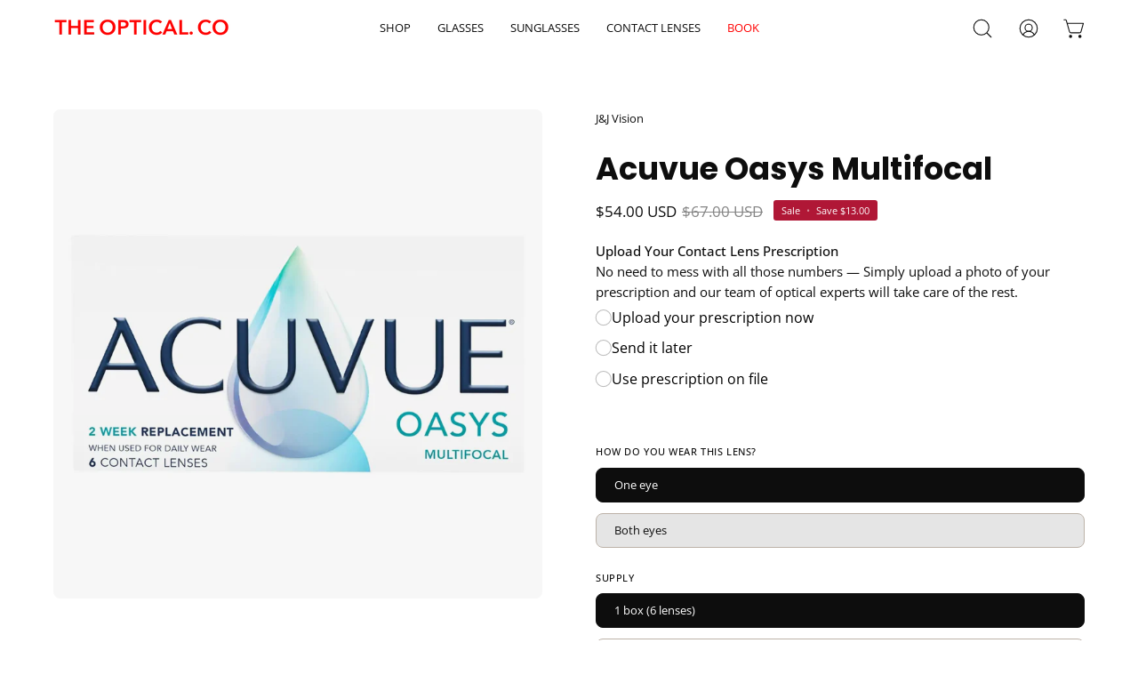

--- FILE ---
content_type: text/html; charset=utf-8
request_url: https://theopticalco.com/products/acuvue-oasys-multifocal
body_size: 41434
content:
<!doctype html>
<html class="no-js no-touch" lang="en">
<head>  <meta charset="utf-8">
  <meta http-equiv='X-UA-Compatible' content='IE=edge'>
  <meta name="viewport" content="width=device-width, height=device-height, initial-scale=1.0, minimum-scale=1.0">
  <link rel="canonical" href="https://theopticalco.com/products/acuvue-oasys-multifocal" />
  <link rel="preconnect" href="https://cdn.shopify.com" crossorigin>
  <link rel="preconnect" href="https://fonts.shopify.com" crossorigin>
  <link rel="preconnect" href="https://monorail-edge.shopifysvc.com" crossorigin>

  <link href="//theopticalco.com/cdn/shop/t/6/assets/theme.css?v=162185073607196894621706039461" as="style" rel="preload">
  <link href="//theopticalco.com/cdn/shop/t/6/assets/vendor.js?v=74877493214922022811706039461" as="script" rel="preload">
  <link href="//theopticalco.com/cdn/shop/t/6/assets/theme.js?v=120423487381726801971706039461" as="script" rel="preload">

  <link rel="preload" as="image" href="//theopticalco.com/cdn/shop/t/6/assets/loading.svg?v=91665432863842511931706039460"><style data-shopify>:root { --loader-image-size: 150px; }:root { --loader-image-size: 320px; }html:not(.is-loading) .loading-overlay { opacity: 0; visibility: hidden; pointer-events: none; }
    .loading-overlay { position: fixed; top: 0; left: 0; z-index: 99999; width: 100vw; height: 100vh; display: flex; align-items: center; justify-content: center; background: var(--bg); transition: opacity 0.3s ease-out, visibility 0s linear 0.3s; }
    .loading-overlay .loader__image--fallback { width: 320px; height: 100%; background: var(--loader-image) no-repeat center center/contain; }
    .loader__image__holder { position: absolute; top: 0; left: 0; width: 100%; height: 100%; font-size: 0; display: flex; align-items: center; justify-content: center; animation: pulse-loading 2s infinite ease-in-out; }
    .loader__image { max-width: 150px; height: auto; object-fit: contain; }</style><script>
    const loadingAppearance = "once";
    const loaded = sessionStorage.getItem('loaded');

    if (loadingAppearance === 'once') {
      if (loaded === null) {
        sessionStorage.setItem('loaded', true);
        document.documentElement.classList.add('is-loading');
      }
    } else {
      document.documentElement.classList.add('is-loading');
    }
  </script><link rel="shortcut icon" href="//theopticalco.com/cdn/shop/files/2022_OC_Webclip_32x32.png?v=1701301126" type="image/png" />
  <title>Acuvue Oasys Multifocal Contact Lenses by J&amp;J Vision &ndash; THE OPTICAL. CO</title><meta name="description" content="Certified Acuvue® Oasys Multifocal contact lenses for presbyopia are available to order online at The Optical. Co in affordable 12 or 24 packs with fast, free shipping. Free shipping and in-store pickup available."><link rel="preload" as="font" href="//theopticalco.com/cdn/fonts/open_sans/opensans_n4.c32e4d4eca5273f6d4ee95ddf54b5bbb75fc9b61.woff2" type="font/woff2" crossorigin><link rel="preload" as="font" href="//theopticalco.com/cdn/fonts/poppins/poppins_n7.56758dcf284489feb014a026f3727f2f20a54626.woff2" type="font/woff2" crossorigin>

<meta property="og:site_name" content="THE OPTICAL. CO">
<meta property="og:url" content="https://theopticalco.com/products/acuvue-oasys-multifocal">
<meta property="og:title" content="Acuvue Oasys Multifocal Contact Lenses by J&amp;J Vision">
<meta property="og:type" content="product">
<meta property="og:description" content="Certified Acuvue® Oasys Multifocal contact lenses for presbyopia are available to order online at The Optical. Co in affordable 12 or 24 packs with fast, free shipping. Free shipping and in-store pickup available."><meta property="og:image" content="http://theopticalco.com/cdn/shop/files/Acuvue-Oasys-two-week-contact-lenses-online-The-Optical-Co-Multifocal.webp?v=1703795185">
  <meta property="og:image:secure_url" content="https://theopticalco.com/cdn/shop/files/Acuvue-Oasys-two-week-contact-lenses-online-The-Optical-Co-Multifocal.webp?v=1703795185">
  <meta property="og:image:width" content="1500">
  <meta property="og:image:height" content="1500"><meta property="og:price:amount" content="54.00">
  <meta property="og:price:currency" content="USD"><meta name="twitter:site" content="@theopticalco"><meta name="twitter:card" content="summary_large_image">
<meta name="twitter:title" content="Acuvue Oasys Multifocal Contact Lenses by J&amp;J Vision">
<meta name="twitter:description" content="Certified Acuvue® Oasys Multifocal contact lenses for presbyopia are available to order online at The Optical. Co in affordable 12 or 24 packs with fast, free shipping. Free shipping and in-store pickup available."><style data-shopify>@font-face {
  font-family: Poppins;
  font-weight: 700;
  font-style: normal;
  font-display: swap;
  src: url("//theopticalco.com/cdn/fonts/poppins/poppins_n7.56758dcf284489feb014a026f3727f2f20a54626.woff2") format("woff2"),
       url("//theopticalco.com/cdn/fonts/poppins/poppins_n7.f34f55d9b3d3205d2cd6f64955ff4b36f0cfd8da.woff") format("woff");
}

@font-face {
  font-family: "Open Sans";
  font-weight: 400;
  font-style: normal;
  font-display: swap;
  src: url("//theopticalco.com/cdn/fonts/open_sans/opensans_n4.c32e4d4eca5273f6d4ee95ddf54b5bbb75fc9b61.woff2") format("woff2"),
       url("//theopticalco.com/cdn/fonts/open_sans/opensans_n4.5f3406f8d94162b37bfa232b486ac93ee892406d.woff") format("woff");
}

@font-face {
  font-family: "Open Sans";
  font-weight: 400;
  font-style: normal;
  font-display: swap;
  src: url("//theopticalco.com/cdn/fonts/open_sans/opensans_n4.c32e4d4eca5273f6d4ee95ddf54b5bbb75fc9b61.woff2") format("woff2"),
       url("//theopticalco.com/cdn/fonts/open_sans/opensans_n4.5f3406f8d94162b37bfa232b486ac93ee892406d.woff") format("woff");
}



  @font-face {
  font-family: Poppins;
  font-weight: 800;
  font-style: normal;
  font-display: swap;
  src: url("//theopticalco.com/cdn/fonts/poppins/poppins_n8.580200d05bca09e2e0c6f4c922047c227dfa8e8c.woff2") format("woff2"),
       url("//theopticalco.com/cdn/fonts/poppins/poppins_n8.f4450f472fdcbe9e829f3583ebd559988f5a3d25.woff") format("woff");
}




  @font-face {
  font-family: Poppins;
  font-weight: 400;
  font-style: normal;
  font-display: swap;
  src: url("//theopticalco.com/cdn/fonts/poppins/poppins_n4.0ba78fa5af9b0e1a374041b3ceaadf0a43b41362.woff2") format("woff2"),
       url("//theopticalco.com/cdn/fonts/poppins/poppins_n4.214741a72ff2596839fc9760ee7a770386cf16ca.woff") format("woff");
}




  @font-face {
  font-family: Poppins;
  font-weight: 900;
  font-style: normal;
  font-display: swap;
  src: url("//theopticalco.com/cdn/fonts/poppins/poppins_n9.eb6b9ef01b62e777a960bfd02fc9fb4918cd3eab.woff2") format("woff2"),
       url("//theopticalco.com/cdn/fonts/poppins/poppins_n9.6501a5bd018e348b6d5d6e8c335f9e7d32a80c36.woff") format("woff");
}




  @font-face {
  font-family: "Open Sans";
  font-weight: 300;
  font-style: normal;
  font-display: swap;
  src: url("//theopticalco.com/cdn/fonts/open_sans/opensans_n3.b10466eda05a6b2d1ef0f6ba490dcecf7588dd78.woff2") format("woff2"),
       url("//theopticalco.com/cdn/fonts/open_sans/opensans_n3.056c4b5dddadba7018747bd50fdaa80430e21710.woff") format("woff");
}




  @font-face {
  font-family: "Open Sans";
  font-weight: 500;
  font-style: normal;
  font-display: swap;
  src: url("//theopticalco.com/cdn/fonts/open_sans/opensans_n5.500dcf21ddee5bc5855ad3a20394d3bc363c217c.woff2") format("woff2"),
       url("//theopticalco.com/cdn/fonts/open_sans/opensans_n5.af1a06d824dccfb4d400ba874ef19176651ec834.woff") format("woff");
}




  @font-face {
  font-family: "Open Sans";
  font-weight: 400;
  font-style: italic;
  font-display: swap;
  src: url("//theopticalco.com/cdn/fonts/open_sans/opensans_i4.6f1d45f7a46916cc95c694aab32ecbf7509cbf33.woff2") format("woff2"),
       url("//theopticalco.com/cdn/fonts/open_sans/opensans_i4.4efaa52d5a57aa9a57c1556cc2b7465d18839daa.woff") format("woff");
}




  @font-face {
  font-family: "Open Sans";
  font-weight: 700;
  font-style: italic;
  font-display: swap;
  src: url("//theopticalco.com/cdn/fonts/open_sans/opensans_i7.916ced2e2ce15f7fcd95d196601a15e7b89ee9a4.woff2") format("woff2"),
       url("//theopticalco.com/cdn/fonts/open_sans/opensans_i7.99a9cff8c86ea65461de497ade3d515a98f8b32a.woff") format("woff");
}




  @font-face {
  font-family: "Open Sans";
  font-weight: 500;
  font-style: normal;
  font-display: swap;
  src: url("//theopticalco.com/cdn/fonts/open_sans/opensans_n5.500dcf21ddee5bc5855ad3a20394d3bc363c217c.woff2") format("woff2"),
       url("//theopticalco.com/cdn/fonts/open_sans/opensans_n5.af1a06d824dccfb4d400ba874ef19176651ec834.woff") format("woff");
}


:root {--COLOR-PRIMARY-OPPOSITE: #ffffff;
  --COLOR-PRIMARY-OPPOSITE-ALPHA-20: rgba(255, 255, 255, 0.2);
  --COLOR-PRIMARY-LIGHTEN-DARKEN-ALPHA-20: rgba(255, 51, 51, 0.2);
  --COLOR-PRIMARY-LIGHTEN-DARKEN-ALPHA-30: rgba(255, 51, 51, 0.3);

  --PRIMARY-BUTTONS-COLOR-BG: #ff0000;
  --PRIMARY-BUTTONS-COLOR-TEXT: #ffffff;
  --PRIMARY-BUTTONS-COLOR-BORDER: #ff0000;

  --PRIMARY-BUTTONS-COLOR-LIGHTEN-DARKEN: #ff3333;

  --PRIMARY-BUTTONS-COLOR-ALPHA-05: rgba(255, 0, 0, 0.05);
  --PRIMARY-BUTTONS-COLOR-ALPHA-10: rgba(255, 0, 0, 0.1);
  --PRIMARY-BUTTONS-COLOR-ALPHA-50: rgba(255, 0, 0, 0.5);--COLOR-SECONDARY-OPPOSITE: #000000;
  --COLOR-SECONDARY-OPPOSITE-ALPHA-20: rgba(0, 0, 0, 0.2);
  --COLOR-SECONDARY-LIGHTEN-DARKEN-ALPHA-20: rgba(230, 230, 230, 0.2);
  --COLOR-SECONDARY-LIGHTEN-DARKEN-ALPHA-30: rgba(230, 230, 230, 0.3);

  --SECONDARY-BUTTONS-COLOR-BG: #ffffff;
  --SECONDARY-BUTTONS-COLOR-TEXT: #000000;
  --SECONDARY-BUTTONS-COLOR-BORDER: #ffffff;

  --SECONDARY-BUTTONS-COLOR-ALPHA-05: rgba(255, 255, 255, 0.05);
  --SECONDARY-BUTTONS-COLOR-ALPHA-10: rgba(255, 255, 255, 0.1);
  --SECONDARY-BUTTONS-COLOR-ALPHA-50: rgba(255, 255, 255, 0.5);--OUTLINE-BUTTONS-PRIMARY-BG: transparent;
  --OUTLINE-BUTTONS-PRIMARY-TEXT: #ff0000;
  --OUTLINE-BUTTONS-PRIMARY-BORDER: #ff0000;
  --OUTLINE-BUTTONS-PRIMARY-BG-HOVER: rgba(255, 51, 51, 0.2);

  --OUTLINE-BUTTONS-SECONDARY-BG: transparent;
  --OUTLINE-BUTTONS-SECONDARY-TEXT: #ffffff;
  --OUTLINE-BUTTONS-SECONDARY-BORDER: #ffffff;
  --OUTLINE-BUTTONS-SECONDARY-BG-HOVER: rgba(230, 230, 230, 0.2);

  --OUTLINE-BUTTONS-WHITE-BG: transparent;
  --OUTLINE-BUTTONS-WHITE-TEXT: #ffffff;
  --OUTLINE-BUTTONS-WHITE-BORDER: #ffffff;

  --OUTLINE-BUTTONS-BLACK-BG: transparent;
  --OUTLINE-BUTTONS-BLACK-TEXT: #000000;
  --OUTLINE-BUTTONS-BLACK-BORDER: #000000;--OUTLINE-SOLID-BUTTONS-PRIMARY-BG: #ff0000;
  --OUTLINE-SOLID-BUTTONS-PRIMARY-TEXT: #ffffff;
  --OUTLINE-SOLID-BUTTONS-PRIMARY-BORDER: #ffffff;
  --OUTLINE-SOLID-BUTTONS-PRIMARY-BG-HOVER: rgba(255, 255, 255, 0.2);

  --OUTLINE-SOLID-BUTTONS-SECONDARY-BG: #ffffff;
  --OUTLINE-SOLID-BUTTONS-SECONDARY-TEXT: #000000;
  --OUTLINE-SOLID-BUTTONS-SECONDARY-BORDER: #000000;
  --OUTLINE-SOLID-BUTTONS-SECONDARY-BG-HOVER: rgba(0, 0, 0, 0.2);

  --OUTLINE-SOLID-BUTTONS-WHITE-BG: #ffffff;
  --OUTLINE-SOLID-BUTTONS-WHITE-TEXT: #000000;
  --OUTLINE-SOLID-BUTTONS-WHITE-BORDER: #000000;

  --OUTLINE-SOLID-BUTTONS-BLACK-BG: #000000;
  --OUTLINE-SOLID-BUTTONS-BLACK-TEXT: #ffffff;
  --OUTLINE-SOLID-BUTTONS-BLACK-BORDER: #ffffff;--COLOR-HEADING: #0d0d0d;
  --COLOR-TEXT: #0d0d0d;
  --COLOR-TEXT-DARKEN: #000000;
  --COLOR-TEXT-LIGHTEN: #404040;
  --COLOR-TEXT-ALPHA-5: rgba(13, 13, 13, 0.05);
  --COLOR-TEXT-ALPHA-8: rgba(13, 13, 13, 0.08);
  --COLOR-TEXT-ALPHA-10: rgba(13, 13, 13, 0.1);
  --COLOR-TEXT-ALPHA-15: rgba(13, 13, 13, 0.15);
  --COLOR-TEXT-ALPHA-20: rgba(13, 13, 13, 0.2);
  --COLOR-TEXT-ALPHA-25: rgba(13, 13, 13, 0.25);
  --COLOR-TEXT-ALPHA-50: rgba(13, 13, 13, 0.5);
  --COLOR-TEXT-ALPHA-60: rgba(13, 13, 13, 0.6);
  --COLOR-TEXT-ALPHA-85: rgba(13, 13, 13, 0.85);

  --COLOR-BG: #ffffff;
  --COLOR-BG-ALPHA-25: rgba(255, 255, 255, 0.25);
  --COLOR-BG-ALPHA-35: rgba(255, 255, 255, 0.35);
  --COLOR-BG-ALPHA-60: rgba(255, 255, 255, 0.6);
  --COLOR-BG-ALPHA-65: rgba(255, 255, 255, 0.65);
  --COLOR-BG-ALPHA-85: rgba(255, 255, 255, 0.85);
  --COLOR-BG-OVERLAY: rgba(255, 255, 255, 0.75);
  --COLOR-BG-DARKEN: #e6e6e6;
  --COLOR-BG-LIGHTEN-DARKEN: #e6e6e6;
  --COLOR-BG-LIGHTEN-DARKEN-2: #cdcdcd;
  --COLOR-BG-LIGHTEN-DARKEN-3: #b3b3b3;
  --COLOR-BG-LIGHTEN-DARKEN-4: #9a9a9a;
  --COLOR-BG-LIGHTEN-DARKEN-CONTRAST: #b3b3b3;
  --COLOR-BG-LIGHTEN-DARKEN-CONTRAST-2: #999999;
  --COLOR-BG-LIGHTEN-DARKEN-CONTRAST-3: #808080;
  --COLOR-BG-LIGHTEN-DARKEN-CONTRAST-4: #666666;

  --COLOR-BG-SECONDARY: #f5f4f1;
  --COLOR-BG-SECONDARY-LIGHTEN-DARKEN: #e0ddd3;
  --COLOR-BG-SECONDARY-LIGHTEN-DARKEN-50: rgba(224, 221, 211, 0.5);
  --COLOR-BG-SECONDARY-LIGHTEN-DARKEN-CONTRAST: #877d60;

  --COLOR-INPUT-BG: #ffffff;

  --COLOR-ACCENT: #ff0000;
  --COLOR-ACCENT-TEXT: #fff;

  --COLOR-BORDER: #bcb2a8;
  --COLOR-BORDER-ALPHA-15: rgba(188, 178, 168, 0.15);
  --COLOR-BORDER-ALPHA-30: rgba(188, 178, 168, 0.3);
  --COLOR-BORDER-ALPHA-50: rgba(188, 178, 168, 0.5);
  --COLOR-BORDER-ALPHA-65: rgba(188, 178, 168, 0.65);
  --COLOR-BORDER-LIGHTEN-DARKEN: #736558;
  --COLOR-BORDER-HAIRLINE: #f7f7f7;

  --COLOR-SALE-BG: #004ac7;
  --COLOR-SALE-TEXT: #ffffff;
  --COLOR-CUSTOM-BG: #0d6e70;
  --COLOR-CUSTOM-TEXT: #ffffff;
  --COLOR-SOLD-BG: #0d0d0d;
  --COLOR-SOLD-TEXT: #004ac7;
  --COLOR-SAVING-BG: #b01736;
  --COLOR-SAVING-TEXT: #ffffff;

  --COLOR-WHITE-BLACK: fff;
  --COLOR-BLACK-WHITE: #000;--COLOR-DISABLED-GREY: rgba(13, 13, 13, 0.05);
  --COLOR-DISABLED-GREY-DARKEN: rgba(13, 13, 13, 0.45);
  --COLOR-ERROR: #D02E2E;
  --COLOR-ERROR-BG: #f3cbcb;
  --COLOR-SUCCESS: #56AD6A;
  --COLOR-SUCCESS-BG: #ECFEF0;
  --COLOR-WARN: #ECBD5E;
  --COLOR-TRANSPARENT: rgba(255, 255, 255, 0);

  --COLOR-WHITE: #ffffff;
  --COLOR-WHITE-DARKEN: #f2f2f2;
  --COLOR-WHITE-ALPHA-10: rgba(255, 255, 255, 0.1);
  --COLOR-WHITE-ALPHA-20: rgba(255, 255, 255, 0.2);
  --COLOR-WHITE-ALPHA-25: rgba(255, 255, 255, 0.25);
  --COLOR-WHITE-ALPHA-50: rgba(255, 255, 255, 0.5);
  --COLOR-WHITE-ALPHA-60: rgba(255, 255, 255, 0.6);
  --COLOR-BLACK: #000000;
  --COLOR-BLACK-LIGHTEN: #1a1a1a;
  --COLOR-BLACK-ALPHA-10: rgba(0, 0, 0, 0.1);
  --COLOR-BLACK-ALPHA-20: rgba(0, 0, 0, 0.2);
  --COLOR-BLACK-ALPHA-25: rgba(0, 0, 0, 0.25);
  --COLOR-BLACK-ALPHA-50: rgba(0, 0, 0, 0.5);
  --COLOR-BLACK-ALPHA-60: rgba(0, 0, 0, 0.6);--FONT-STACK-BODY: "Open Sans", sans-serif;
  --FONT-STYLE-BODY: normal;
  --FONT-STYLE-BODY-ITALIC: italic;
  --FONT-ADJUST-BODY: 0.95;

  --FONT-WEIGHT-BODY: 400;
  --FONT-WEIGHT-BODY-LIGHT: 300;
  --FONT-WEIGHT-BODY-MEDIUM: 700;
  --FONT-WEIGHT-BODY-BOLD: 500;

  --FONT-STACK-HEADING: Poppins, sans-serif;
  --FONT-STYLE-HEADING: normal;
  --FONT-STYLE-HEADING-ITALIC: italic;
  --FONT-ADJUST-HEADING: 1.1;

  --FONT-WEIGHT-HEADING: 700;
  --FONT-WEIGHT-HEADING-LIGHT: 400;
  --FONT-WEIGHT-HEADING-MEDIUM: 900;
  --FONT-WEIGHT-HEADING-BOLD: 800;

  --FONT-STACK-NAV: "Open Sans", sans-serif;
  --FONT-STYLE-NAV: normal;
  --FONT-STYLE-NAV-ITALIC: italic;
  --FONT-ADJUST-NAV: 1.0;
  --FONT-ADJUST-NAV-TOP-LEVEL: 0.8;

  --FONT-WEIGHT-NAV: 400;
  --FONT-WEIGHT-NAV-LIGHT: 300;
  --FONT-WEIGHT-NAV-MEDIUM: 700;
  --FONT-WEIGHT-NAV-BOLD: 500;

  --FONT-ADJUST-PRODUCT-GRID: 1.0;

  --FONT-STACK-BUTTON: "Open Sans", sans-serif;
  --FONT-STYLE-BUTTON: normal;
  --FONT-STYLE-BUTTON-ITALIC: italic;
  --FONT-ADJUST-BUTTON: 0.9;

  --FONT-WEIGHT-BUTTON: 400;
  --FONT-WEIGHT-BUTTON-MEDIUM: 700;
  --FONT-WEIGHT-BUTTON-BOLD: 500;

  --FONT-STACK-SUBHEADING: "Open Sans", sans-serif;
  --FONT-STYLE-SUBHEADING: normal;
  --FONT-ADJUST-SUBHEADING: 1.0;

  --FONT-WEIGHT-SUBHEADING: 400;
  --FONT-WEIGHT-SUBHEADING-BOLD: 500;

  --FONT-STACK-LABEL: "Open Sans", sans-serif;
  --FONT-STYLE-LABEL: normal;
  --FONT-ADJUST-LABEL: 0.65;

  --FONT-WEIGHT-LABEL: 500;

  --LETTER-SPACING-NAV: 0.0em;
  --LETTER-SPACING-SUBHEADING: 0.0em;
  --LETTER-SPACING-BUTTON: 0.025em;
  --LETTER-SPACING-LABEL: 0.05em;

  --BUTTON-TEXT-CAPS: uppercase;
  --SUBHEADING-TEXT-CAPS: uppercase;
  --LABEL-TEXT-CAPS: uppercase;--FONT-SIZE-INPUT: 1rem;--RADIUS: 8px;
  --RADIUS-SMALL: 8px;
  --RADIUS-TINY: 8px;
  --RADIUS-BADGE: 3px;
  --RADIUS-CHECKBOX: 4px;
  --RADIUS-TEXTAREA: 8px;--PRODUCT-MEDIA-PADDING-TOP: 100%;--BORDER-WIDTH: 1px;--STROKE-WIDTH: 12px;--SITE-WIDTH: 1440px;
  --SITE-WIDTH-NARROW: 840px;--COLOR-UPSELLS-BG: #F1EFE8;
  --COLOR-UPSELLS-TEXT: #0B0B0B;
  --COLOR-UPSELLS-TEXT-LIGHTEN: #3e3e3e;
  --COLOR-UPSELLS-DISABLED-GREY-DARKEN: rgba(11, 11, 11, 0.45);
  --UPSELLS-HEIGHT: 200px;
  --UPSELLS-IMAGE-WIDTH: 40%;--ICON-ARROW-RIGHT: url( "//theopticalco.com/cdn/shop/t/6/assets/icon-arrow-right.svg?v=99859212757265680021706039460" );--loading-svg: url( "//theopticalco.com/cdn/shop/t/6/assets/loading.svg?v=91665432863842511931706039460" );
  --icon-check: url( "//theopticalco.com/cdn/shop/t/6/assets/icon-check.svg?v=175316081881880408121706039460" );
  --icon-check-swatch: url( "//theopticalco.com/cdn/shop/t/6/assets/icon-check-swatch.svg?v=131897745589030387781706039460" );
  --icon-zoom-in: url( "//theopticalco.com/cdn/shop/t/6/assets/icon-zoom-in.svg?v=157433013461716915331706039460" );
  --icon-zoom-out: url( "//theopticalco.com/cdn/shop/t/6/assets/icon-zoom-out.svg?v=164909107869959372931706039460" );--collection-sticky-bar-height: 0px;
  --collection-image-padding-top: 60%;

  --drawer-width: 400px;
  --drawer-transition: transform 0.4s cubic-bezier(0.46, 0.01, 0.32, 1);--gutter: 60px;
  --gutter-mobile: 20px;
  --grid-gutter: 20px;
  --grid-gutter-mobile: 35px;--inner: 20px;
  --inner-tablet: 18px;
  --inner-mobile: 16px;--grid: repeat(3, minmax(0, 1fr));
  --grid-tablet: repeat(3, minmax(0, 1fr));
  --grid-mobile: repeat(2, minmax(0, 1fr));
  --megamenu-grid: repeat(4, minmax(0, 1fr));
  --grid-row: 1 / span 3;--scrollbar-width: 0px;--overlay: #000;
  --overlay-opacity: 1;--swatch-width: 38px;
  --swatch-height: 20px;
  --swatch-size: 32px;
  --swatch-size-mobile: 30px;

  
  --move-offset: 20px;

  
  --autoplay-speed: 2200ms;

  
--filter-bg: .97;
  --product-filter-bg: .97;
  }</style><link href="//theopticalco.com/cdn/shop/t/6/assets/theme.css?v=162185073607196894621706039461" rel="stylesheet" type="text/css" media="all" /><script type="text/javascript">
    if (window.MSInputMethodContext && document.documentMode) {
      var scripts = document.getElementsByTagName('script')[0];
      var polyfill = document.createElement("script");
      polyfill.defer = true;
      polyfill.src = "//theopticalco.com/cdn/shop/t/6/assets/ie11.js?v=164037955086922138091706039460";

      scripts.parentNode.insertBefore(polyfill, scripts);

      document.documentElement.classList.add('ie11');
    } else {
      document.documentElement.className = document.documentElement.className.replace('no-js', 'js');
    }

    let root = '/';
    if (root[root.length - 1] !== '/') {
      root = `${root}/`;
    }

    window.theme = {
      routes: {
        root: root,
        cart_url: "\/cart",
        cart_add_url: "\/cart\/add",
        cart_change_url: "\/cart\/change",
        shop_url: "https:\/\/theopticalco.com",
        searchUrl: '/search',
        predictiveSearchUrl: '/search/suggest',
        product_recommendations_url: "\/recommendations\/products"
      },
      assets: {
        photoswipe: '//theopticalco.com/cdn/shop/t/6/assets/photoswipe.js?v=162613001030112971491706039461',
        smoothscroll: '//theopticalco.com/cdn/shop/t/6/assets/smoothscroll.js?v=37906625415260927261706039461',
        no_image: "//theopticalco.com/cdn/shopifycloud/storefront/assets/no-image-2048-a2addb12_1024x.gif",
        swatches: '//theopticalco.com/cdn/shop/t/6/assets/swatches.json?v=76410403011793729331755973454',
        base: "//theopticalco.com/cdn/shop/t/6/assets/"
      },
      strings: {
        add_to_cart: "Add to Cart",
        cart_acceptance_error: "You must accept our terms and conditions.",
        cart_empty: "Your cart is currently empty.",
        cart_price: "Price",
        cart_quantity: "Quantity",
        cart_items_one: "{{ count }} item",
        cart_items_many: "{{ count }} items",
        cart_title: "Cart",
        cart_total: "Total",
        continue_shopping: "Continue Shopping",
        free: "Free",
        limit_error: "Sorry, looks like we don\u0026#39;t have enough of this product.",
        preorder: "Pre-Order",
        remove: "Remove",
        sale_badge_text: "Sale",
        saving_badge: "Save {{ discount }}",
        saving_up_to_badge: "Save up to {{ discount }}",
        sold_out: "Sold Out",
        subscription: "Subscription",
        unavailable: "Unavailable",
        unit_price_label: "Unit price",
        unit_price_separator: "per",
        zero_qty_error: "Quantity must be greater than 0.",
        delete_confirm: "Are you sure you wish to delete this address?",
        newsletter_product_availability: "Notify Me When It’s Available"
      },
      icons: {
        plus: '<svg aria-hidden="true" focusable="false" role="presentation" class="icon icon-toggle-plus" viewBox="0 0 192 192"><path d="M30 96h132M96 30v132" stroke="currentColor" stroke-linecap="round" stroke-linejoin="round"/></svg>',
        minus: '<svg aria-hidden="true" focusable="false" role="presentation" class="icon icon-toggle-minus" viewBox="0 0 192 192"><path d="M30 96h132" stroke="currentColor" stroke-linecap="round" stroke-linejoin="round"/></svg>',
        close: '<svg aria-hidden="true" focusable="false" role="presentation" class="icon icon-close" viewBox="0 0 192 192"><path d="M150 42 42 150M150 150 42 42" stroke="currentColor" stroke-linecap="round" stroke-linejoin="round"/></svg>'
      },
      settings: {
        animations: true,
        cartType: "drawer",
        enableAcceptTerms: false,
        enableInfinityScroll: true,
        enablePaymentButton: false,
        gridImageSize: "contain",
        gridImageAspectRatio: 1,
        mobileMenuBehaviour: "link",
        productGridHover: "image",
        savingBadgeType: "money",
        showSaleBadge: true,
        showSoldBadge: false,
        showSavingBadge: true,
        quickBuy: "none",
        suggestArticles: true,
        suggestCollections: true,
        suggestProducts: true,
        suggestPages: false,
        suggestionsResultsLimit: 5,
        currency_code_enable: true,
        hideInventoryCount: true,
        enableColorSwatchesCollection: true,
      },
      sizes: {
        mobile: 480,
        small: 768,
        large: 1024,
        widescreen: 1440
      },
      moneyFormat: "${{amount}}",
      moneyWithCurrencyFormat: "${{amount}} USD",
      subtotal: 0,
      info: {
        name: 'Palo Alto'
      },
      version: '5.5.0'
    };
    window.PaloAlto = window.PaloAlto || {};
    window.slate = window.slate || {};
    window.isHeaderTransparent = false;
    window.stickyHeaderHeight = 60;
    window.lastWindowWidth = window.innerWidth || document.documentElement.clientWidth;
  </script><script src="//theopticalco.com/cdn/shop/t/6/assets/vendor.js?v=74877493214922022811706039461" defer="defer"></script>
  <script src="//theopticalco.com/cdn/shop/t/6/assets/theme.js?v=120423487381726801971706039461" defer="defer"></script>

  <style>
.radio__button.sold-out .radio__label, .radio__button.unavailable .radio__label {
    text-decoration: none !important;
}
</style><script>window.performance && window.performance.mark && window.performance.mark('shopify.content_for_header.start');</script><meta name="google-site-verification" content="L-sROYO9S7hi072tp19PwOEz8SMhASvvVGt0qw66Ldw">
<meta name="facebook-domain-verification" content="lqvsjuvntlvfnlwcslpfjqgq3lzajw">
<meta id="shopify-digital-wallet" name="shopify-digital-wallet" content="/62337286304/digital_wallets/dialog">
<meta name="shopify-checkout-api-token" content="bf8f08e3b3e2a02e6b8ca5c3a758b6b3">
<meta id="in-context-paypal-metadata" data-shop-id="62337286304" data-venmo-supported="false" data-environment="production" data-locale="en_US" data-paypal-v4="true" data-currency="USD">
<link rel="alternate" type="application/json+oembed" href="https://theopticalco.com/products/acuvue-oasys-multifocal.oembed">
<script async="async" src="/checkouts/internal/preloads.js?locale=en-US"></script>
<link rel="preconnect" href="https://shop.app" crossorigin="anonymous">
<script async="async" src="https://shop.app/checkouts/internal/preloads.js?locale=en-US&shop_id=62337286304" crossorigin="anonymous"></script>
<script id="apple-pay-shop-capabilities" type="application/json">{"shopId":62337286304,"countryCode":"US","currencyCode":"USD","merchantCapabilities":["supports3DS"],"merchantId":"gid:\/\/shopify\/Shop\/62337286304","merchantName":"THE OPTICAL. CO","requiredBillingContactFields":["postalAddress","email","phone"],"requiredShippingContactFields":["postalAddress","email","phone"],"shippingType":"shipping","supportedNetworks":["visa","masterCard","amex","discover","elo","jcb"],"total":{"type":"pending","label":"THE OPTICAL. CO","amount":"1.00"},"shopifyPaymentsEnabled":true,"supportsSubscriptions":true}</script>
<script id="shopify-features" type="application/json">{"accessToken":"bf8f08e3b3e2a02e6b8ca5c3a758b6b3","betas":["rich-media-storefront-analytics"],"domain":"theopticalco.com","predictiveSearch":true,"shopId":62337286304,"locale":"en"}</script>
<script>var Shopify = Shopify || {};
Shopify.shop = "26665b-2.myshopify.com";
Shopify.locale = "en";
Shopify.currency = {"active":"USD","rate":"1.0"};
Shopify.country = "US";
Shopify.theme = {"name":"5.12.25 Palo Alto","id":133891621024,"schema_name":"Palo Alto","schema_version":"5.5.0","theme_store_id":777,"role":"main"};
Shopify.theme.handle = "null";
Shopify.theme.style = {"id":null,"handle":null};
Shopify.cdnHost = "theopticalco.com/cdn";
Shopify.routes = Shopify.routes || {};
Shopify.routes.root = "/";</script>
<script type="module">!function(o){(o.Shopify=o.Shopify||{}).modules=!0}(window);</script>
<script>!function(o){function n(){var o=[];function n(){o.push(Array.prototype.slice.apply(arguments))}return n.q=o,n}var t=o.Shopify=o.Shopify||{};t.loadFeatures=n(),t.autoloadFeatures=n()}(window);</script>
<script>
  window.ShopifyPay = window.ShopifyPay || {};
  window.ShopifyPay.apiHost = "shop.app\/pay";
  window.ShopifyPay.redirectState = null;
</script>
<script id="shop-js-analytics" type="application/json">{"pageType":"product"}</script>
<script defer="defer" async type="module" src="//theopticalco.com/cdn/shopifycloud/shop-js/modules/v2/client.init-shop-cart-sync_BN7fPSNr.en.esm.js"></script>
<script defer="defer" async type="module" src="//theopticalco.com/cdn/shopifycloud/shop-js/modules/v2/chunk.common_Cbph3Kss.esm.js"></script>
<script defer="defer" async type="module" src="//theopticalco.com/cdn/shopifycloud/shop-js/modules/v2/chunk.modal_DKumMAJ1.esm.js"></script>
<script type="module">
  await import("//theopticalco.com/cdn/shopifycloud/shop-js/modules/v2/client.init-shop-cart-sync_BN7fPSNr.en.esm.js");
await import("//theopticalco.com/cdn/shopifycloud/shop-js/modules/v2/chunk.common_Cbph3Kss.esm.js");
await import("//theopticalco.com/cdn/shopifycloud/shop-js/modules/v2/chunk.modal_DKumMAJ1.esm.js");

  window.Shopify.SignInWithShop?.initShopCartSync?.({"fedCMEnabled":true,"windoidEnabled":true});

</script>
<script defer="defer" async type="module" src="//theopticalco.com/cdn/shopifycloud/shop-js/modules/v2/client.payment-terms_BxzfvcZJ.en.esm.js"></script>
<script defer="defer" async type="module" src="//theopticalco.com/cdn/shopifycloud/shop-js/modules/v2/chunk.common_Cbph3Kss.esm.js"></script>
<script defer="defer" async type="module" src="//theopticalco.com/cdn/shopifycloud/shop-js/modules/v2/chunk.modal_DKumMAJ1.esm.js"></script>
<script type="module">
  await import("//theopticalco.com/cdn/shopifycloud/shop-js/modules/v2/client.payment-terms_BxzfvcZJ.en.esm.js");
await import("//theopticalco.com/cdn/shopifycloud/shop-js/modules/v2/chunk.common_Cbph3Kss.esm.js");
await import("//theopticalco.com/cdn/shopifycloud/shop-js/modules/v2/chunk.modal_DKumMAJ1.esm.js");

  
</script>
<script>
  window.Shopify = window.Shopify || {};
  if (!window.Shopify.featureAssets) window.Shopify.featureAssets = {};
  window.Shopify.featureAssets['shop-js'] = {"shop-cart-sync":["modules/v2/client.shop-cart-sync_CJVUk8Jm.en.esm.js","modules/v2/chunk.common_Cbph3Kss.esm.js","modules/v2/chunk.modal_DKumMAJ1.esm.js"],"init-fed-cm":["modules/v2/client.init-fed-cm_7Fvt41F4.en.esm.js","modules/v2/chunk.common_Cbph3Kss.esm.js","modules/v2/chunk.modal_DKumMAJ1.esm.js"],"init-shop-email-lookup-coordinator":["modules/v2/client.init-shop-email-lookup-coordinator_Cc088_bR.en.esm.js","modules/v2/chunk.common_Cbph3Kss.esm.js","modules/v2/chunk.modal_DKumMAJ1.esm.js"],"init-windoid":["modules/v2/client.init-windoid_hPopwJRj.en.esm.js","modules/v2/chunk.common_Cbph3Kss.esm.js","modules/v2/chunk.modal_DKumMAJ1.esm.js"],"shop-button":["modules/v2/client.shop-button_B0jaPSNF.en.esm.js","modules/v2/chunk.common_Cbph3Kss.esm.js","modules/v2/chunk.modal_DKumMAJ1.esm.js"],"shop-cash-offers":["modules/v2/client.shop-cash-offers_DPIskqss.en.esm.js","modules/v2/chunk.common_Cbph3Kss.esm.js","modules/v2/chunk.modal_DKumMAJ1.esm.js"],"shop-toast-manager":["modules/v2/client.shop-toast-manager_CK7RT69O.en.esm.js","modules/v2/chunk.common_Cbph3Kss.esm.js","modules/v2/chunk.modal_DKumMAJ1.esm.js"],"init-shop-cart-sync":["modules/v2/client.init-shop-cart-sync_BN7fPSNr.en.esm.js","modules/v2/chunk.common_Cbph3Kss.esm.js","modules/v2/chunk.modal_DKumMAJ1.esm.js"],"init-customer-accounts-sign-up":["modules/v2/client.init-customer-accounts-sign-up_CfPf4CXf.en.esm.js","modules/v2/client.shop-login-button_DeIztwXF.en.esm.js","modules/v2/chunk.common_Cbph3Kss.esm.js","modules/v2/chunk.modal_DKumMAJ1.esm.js"],"pay-button":["modules/v2/client.pay-button_CgIwFSYN.en.esm.js","modules/v2/chunk.common_Cbph3Kss.esm.js","modules/v2/chunk.modal_DKumMAJ1.esm.js"],"init-customer-accounts":["modules/v2/client.init-customer-accounts_DQ3x16JI.en.esm.js","modules/v2/client.shop-login-button_DeIztwXF.en.esm.js","modules/v2/chunk.common_Cbph3Kss.esm.js","modules/v2/chunk.modal_DKumMAJ1.esm.js"],"avatar":["modules/v2/client.avatar_BTnouDA3.en.esm.js"],"init-shop-for-new-customer-accounts":["modules/v2/client.init-shop-for-new-customer-accounts_CsZy_esa.en.esm.js","modules/v2/client.shop-login-button_DeIztwXF.en.esm.js","modules/v2/chunk.common_Cbph3Kss.esm.js","modules/v2/chunk.modal_DKumMAJ1.esm.js"],"shop-follow-button":["modules/v2/client.shop-follow-button_BRMJjgGd.en.esm.js","modules/v2/chunk.common_Cbph3Kss.esm.js","modules/v2/chunk.modal_DKumMAJ1.esm.js"],"checkout-modal":["modules/v2/client.checkout-modal_B9Drz_yf.en.esm.js","modules/v2/chunk.common_Cbph3Kss.esm.js","modules/v2/chunk.modal_DKumMAJ1.esm.js"],"shop-login-button":["modules/v2/client.shop-login-button_DeIztwXF.en.esm.js","modules/v2/chunk.common_Cbph3Kss.esm.js","modules/v2/chunk.modal_DKumMAJ1.esm.js"],"lead-capture":["modules/v2/client.lead-capture_DXYzFM3R.en.esm.js","modules/v2/chunk.common_Cbph3Kss.esm.js","modules/v2/chunk.modal_DKumMAJ1.esm.js"],"shop-login":["modules/v2/client.shop-login_CA5pJqmO.en.esm.js","modules/v2/chunk.common_Cbph3Kss.esm.js","modules/v2/chunk.modal_DKumMAJ1.esm.js"],"payment-terms":["modules/v2/client.payment-terms_BxzfvcZJ.en.esm.js","modules/v2/chunk.common_Cbph3Kss.esm.js","modules/v2/chunk.modal_DKumMAJ1.esm.js"]};
</script>
<script id="__st">var __st={"a":62337286304,"offset":-18000,"reqid":"08f28fe8-4131-4c94-96ce-cf7c9f476a30-1769805029","pageurl":"theopticalco.com\/products\/acuvue-oasys-multifocal","u":"0d92eeac29c4","p":"product","rtyp":"product","rid":11939928473760};</script>
<script>window.ShopifyPaypalV4VisibilityTracking = true;</script>
<script id="captcha-bootstrap">!function(){'use strict';const t='contact',e='account',n='new_comment',o=[[t,t],['blogs',n],['comments',n],[t,'customer']],c=[[e,'customer_login'],[e,'guest_login'],[e,'recover_customer_password'],[e,'create_customer']],r=t=>t.map((([t,e])=>`form[action*='/${t}']:not([data-nocaptcha='true']) input[name='form_type'][value='${e}']`)).join(','),a=t=>()=>t?[...document.querySelectorAll(t)].map((t=>t.form)):[];function s(){const t=[...o],e=r(t);return a(e)}const i='password',u='form_key',d=['recaptcha-v3-token','g-recaptcha-response','h-captcha-response',i],f=()=>{try{return window.sessionStorage}catch{return}},m='__shopify_v',_=t=>t.elements[u];function p(t,e,n=!1){try{const o=window.sessionStorage,c=JSON.parse(o.getItem(e)),{data:r}=function(t){const{data:e,action:n}=t;return t[m]||n?{data:e,action:n}:{data:t,action:n}}(c);for(const[e,n]of Object.entries(r))t.elements[e]&&(t.elements[e].value=n);n&&o.removeItem(e)}catch(o){console.error('form repopulation failed',{error:o})}}const l='form_type',E='cptcha';function T(t){t.dataset[E]=!0}const w=window,h=w.document,L='Shopify',v='ce_forms',y='captcha';let A=!1;((t,e)=>{const n=(g='f06e6c50-85a8-45c8-87d0-21a2b65856fe',I='https://cdn.shopify.com/shopifycloud/storefront-forms-hcaptcha/ce_storefront_forms_captcha_hcaptcha.v1.5.2.iife.js',D={infoText:'Protected by hCaptcha',privacyText:'Privacy',termsText:'Terms'},(t,e,n)=>{const o=w[L][v],c=o.bindForm;if(c)return c(t,g,e,D).then(n);var r;o.q.push([[t,g,e,D],n]),r=I,A||(h.body.append(Object.assign(h.createElement('script'),{id:'captcha-provider',async:!0,src:r})),A=!0)});var g,I,D;w[L]=w[L]||{},w[L][v]=w[L][v]||{},w[L][v].q=[],w[L][y]=w[L][y]||{},w[L][y].protect=function(t,e){n(t,void 0,e),T(t)},Object.freeze(w[L][y]),function(t,e,n,w,h,L){const[v,y,A,g]=function(t,e,n){const i=e?o:[],u=t?c:[],d=[...i,...u],f=r(d),m=r(i),_=r(d.filter((([t,e])=>n.includes(e))));return[a(f),a(m),a(_),s()]}(w,h,L),I=t=>{const e=t.target;return e instanceof HTMLFormElement?e:e&&e.form},D=t=>v().includes(t);t.addEventListener('submit',(t=>{const e=I(t);if(!e)return;const n=D(e)&&!e.dataset.hcaptchaBound&&!e.dataset.recaptchaBound,o=_(e),c=g().includes(e)&&(!o||!o.value);(n||c)&&t.preventDefault(),c&&!n&&(function(t){try{if(!f())return;!function(t){const e=f();if(!e)return;const n=_(t);if(!n)return;const o=n.value;o&&e.removeItem(o)}(t);const e=Array.from(Array(32),(()=>Math.random().toString(36)[2])).join('');!function(t,e){_(t)||t.append(Object.assign(document.createElement('input'),{type:'hidden',name:u})),t.elements[u].value=e}(t,e),function(t,e){const n=f();if(!n)return;const o=[...t.querySelectorAll(`input[type='${i}']`)].map((({name:t})=>t)),c=[...d,...o],r={};for(const[a,s]of new FormData(t).entries())c.includes(a)||(r[a]=s);n.setItem(e,JSON.stringify({[m]:1,action:t.action,data:r}))}(t,e)}catch(e){console.error('failed to persist form',e)}}(e),e.submit())}));const S=(t,e)=>{t&&!t.dataset[E]&&(n(t,e.some((e=>e===t))),T(t))};for(const o of['focusin','change'])t.addEventListener(o,(t=>{const e=I(t);D(e)&&S(e,y())}));const B=e.get('form_key'),M=e.get(l),P=B&&M;t.addEventListener('DOMContentLoaded',(()=>{const t=y();if(P)for(const e of t)e.elements[l].value===M&&p(e,B);[...new Set([...A(),...v().filter((t=>'true'===t.dataset.shopifyCaptcha))])].forEach((e=>S(e,t)))}))}(h,new URLSearchParams(w.location.search),n,t,e,['guest_login'])})(!0,!0)}();</script>
<script integrity="sha256-4kQ18oKyAcykRKYeNunJcIwy7WH5gtpwJnB7kiuLZ1E=" data-source-attribution="shopify.loadfeatures" defer="defer" src="//theopticalco.com/cdn/shopifycloud/storefront/assets/storefront/load_feature-a0a9edcb.js" crossorigin="anonymous"></script>
<script crossorigin="anonymous" defer="defer" src="//theopticalco.com/cdn/shopifycloud/storefront/assets/shopify_pay/storefront-65b4c6d7.js?v=20250812"></script>
<script data-source-attribution="shopify.dynamic_checkout.dynamic.init">var Shopify=Shopify||{};Shopify.PaymentButton=Shopify.PaymentButton||{isStorefrontPortableWallets:!0,init:function(){window.Shopify.PaymentButton.init=function(){};var t=document.createElement("script");t.src="https://theopticalco.com/cdn/shopifycloud/portable-wallets/latest/portable-wallets.en.js",t.type="module",document.head.appendChild(t)}};
</script>
<script data-source-attribution="shopify.dynamic_checkout.buyer_consent">
  function portableWalletsHideBuyerConsent(e){var t=document.getElementById("shopify-buyer-consent"),n=document.getElementById("shopify-subscription-policy-button");t&&n&&(t.classList.add("hidden"),t.setAttribute("aria-hidden","true"),n.removeEventListener("click",e))}function portableWalletsShowBuyerConsent(e){var t=document.getElementById("shopify-buyer-consent"),n=document.getElementById("shopify-subscription-policy-button");t&&n&&(t.classList.remove("hidden"),t.removeAttribute("aria-hidden"),n.addEventListener("click",e))}window.Shopify?.PaymentButton&&(window.Shopify.PaymentButton.hideBuyerConsent=portableWalletsHideBuyerConsent,window.Shopify.PaymentButton.showBuyerConsent=portableWalletsShowBuyerConsent);
</script>
<script data-source-attribution="shopify.dynamic_checkout.cart.bootstrap">document.addEventListener("DOMContentLoaded",(function(){function t(){return document.querySelector("shopify-accelerated-checkout-cart, shopify-accelerated-checkout")}if(t())Shopify.PaymentButton.init();else{new MutationObserver((function(e,n){t()&&(Shopify.PaymentButton.init(),n.disconnect())})).observe(document.body,{childList:!0,subtree:!0})}}));
</script>
<link id="shopify-accelerated-checkout-styles" rel="stylesheet" media="screen" href="https://theopticalco.com/cdn/shopifycloud/portable-wallets/latest/accelerated-checkout-backwards-compat.css" crossorigin="anonymous">
<style id="shopify-accelerated-checkout-cart">
        #shopify-buyer-consent {
  margin-top: 1em;
  display: inline-block;
  width: 100%;
}

#shopify-buyer-consent.hidden {
  display: none;
}

#shopify-subscription-policy-button {
  background: none;
  border: none;
  padding: 0;
  text-decoration: underline;
  font-size: inherit;
  cursor: pointer;
}

#shopify-subscription-policy-button::before {
  box-shadow: none;
}

      </style>

<script>window.performance && window.performance.mark && window.performance.mark('shopify.content_for_header.end');</script>
<!-- BEGIN app block: shopify://apps/klaviyo-email-marketing-sms/blocks/klaviyo-onsite-embed/2632fe16-c075-4321-a88b-50b567f42507 -->












  <script async src="https://static.klaviyo.com/onsite/js/TpecD7/klaviyo.js?company_id=TpecD7"></script>
  <script>!function(){if(!window.klaviyo){window._klOnsite=window._klOnsite||[];try{window.klaviyo=new Proxy({},{get:function(n,i){return"push"===i?function(){var n;(n=window._klOnsite).push.apply(n,arguments)}:function(){for(var n=arguments.length,o=new Array(n),w=0;w<n;w++)o[w]=arguments[w];var t="function"==typeof o[o.length-1]?o.pop():void 0,e=new Promise((function(n){window._klOnsite.push([i].concat(o,[function(i){t&&t(i),n(i)}]))}));return e}}})}catch(n){window.klaviyo=window.klaviyo||[],window.klaviyo.push=function(){var n;(n=window._klOnsite).push.apply(n,arguments)}}}}();</script>

  




  <script>
    window.klaviyoReviewsProductDesignMode = false
  </script>







<!-- END app block --><link href="https://monorail-edge.shopifysvc.com" rel="dns-prefetch">
<script>(function(){if ("sendBeacon" in navigator && "performance" in window) {try {var session_token_from_headers = performance.getEntriesByType('navigation')[0].serverTiming.find(x => x.name == '_s').description;} catch {var session_token_from_headers = undefined;}var session_cookie_matches = document.cookie.match(/_shopify_s=([^;]*)/);var session_token_from_cookie = session_cookie_matches && session_cookie_matches.length === 2 ? session_cookie_matches[1] : "";var session_token = session_token_from_headers || session_token_from_cookie || "";function handle_abandonment_event(e) {var entries = performance.getEntries().filter(function(entry) {return /monorail-edge.shopifysvc.com/.test(entry.name);});if (!window.abandonment_tracked && entries.length === 0) {window.abandonment_tracked = true;var currentMs = Date.now();var navigation_start = performance.timing.navigationStart;var payload = {shop_id: 62337286304,url: window.location.href,navigation_start,duration: currentMs - navigation_start,session_token,page_type: "product"};window.navigator.sendBeacon("https://monorail-edge.shopifysvc.com/v1/produce", JSON.stringify({schema_id: "online_store_buyer_site_abandonment/1.1",payload: payload,metadata: {event_created_at_ms: currentMs,event_sent_at_ms: currentMs}}));}}window.addEventListener('pagehide', handle_abandonment_event);}}());</script>
<script id="web-pixels-manager-setup">(function e(e,d,r,n,o){if(void 0===o&&(o={}),!Boolean(null===(a=null===(i=window.Shopify)||void 0===i?void 0:i.analytics)||void 0===a?void 0:a.replayQueue)){var i,a;window.Shopify=window.Shopify||{};var t=window.Shopify;t.analytics=t.analytics||{};var s=t.analytics;s.replayQueue=[],s.publish=function(e,d,r){return s.replayQueue.push([e,d,r]),!0};try{self.performance.mark("wpm:start")}catch(e){}var l=function(){var e={modern:/Edge?\/(1{2}[4-9]|1[2-9]\d|[2-9]\d{2}|\d{4,})\.\d+(\.\d+|)|Firefox\/(1{2}[4-9]|1[2-9]\d|[2-9]\d{2}|\d{4,})\.\d+(\.\d+|)|Chrom(ium|e)\/(9{2}|\d{3,})\.\d+(\.\d+|)|(Maci|X1{2}).+ Version\/(15\.\d+|(1[6-9]|[2-9]\d|\d{3,})\.\d+)([,.]\d+|)( \(\w+\)|)( Mobile\/\w+|) Safari\/|Chrome.+OPR\/(9{2}|\d{3,})\.\d+\.\d+|(CPU[ +]OS|iPhone[ +]OS|CPU[ +]iPhone|CPU IPhone OS|CPU iPad OS)[ +]+(15[._]\d+|(1[6-9]|[2-9]\d|\d{3,})[._]\d+)([._]\d+|)|Android:?[ /-](13[3-9]|1[4-9]\d|[2-9]\d{2}|\d{4,})(\.\d+|)(\.\d+|)|Android.+Firefox\/(13[5-9]|1[4-9]\d|[2-9]\d{2}|\d{4,})\.\d+(\.\d+|)|Android.+Chrom(ium|e)\/(13[3-9]|1[4-9]\d|[2-9]\d{2}|\d{4,})\.\d+(\.\d+|)|SamsungBrowser\/([2-9]\d|\d{3,})\.\d+/,legacy:/Edge?\/(1[6-9]|[2-9]\d|\d{3,})\.\d+(\.\d+|)|Firefox\/(5[4-9]|[6-9]\d|\d{3,})\.\d+(\.\d+|)|Chrom(ium|e)\/(5[1-9]|[6-9]\d|\d{3,})\.\d+(\.\d+|)([\d.]+$|.*Safari\/(?![\d.]+ Edge\/[\d.]+$))|(Maci|X1{2}).+ Version\/(10\.\d+|(1[1-9]|[2-9]\d|\d{3,})\.\d+)([,.]\d+|)( \(\w+\)|)( Mobile\/\w+|) Safari\/|Chrome.+OPR\/(3[89]|[4-9]\d|\d{3,})\.\d+\.\d+|(CPU[ +]OS|iPhone[ +]OS|CPU[ +]iPhone|CPU IPhone OS|CPU iPad OS)[ +]+(10[._]\d+|(1[1-9]|[2-9]\d|\d{3,})[._]\d+)([._]\d+|)|Android:?[ /-](13[3-9]|1[4-9]\d|[2-9]\d{2}|\d{4,})(\.\d+|)(\.\d+|)|Mobile Safari.+OPR\/([89]\d|\d{3,})\.\d+\.\d+|Android.+Firefox\/(13[5-9]|1[4-9]\d|[2-9]\d{2}|\d{4,})\.\d+(\.\d+|)|Android.+Chrom(ium|e)\/(13[3-9]|1[4-9]\d|[2-9]\d{2}|\d{4,})\.\d+(\.\d+|)|Android.+(UC? ?Browser|UCWEB|U3)[ /]?(15\.([5-9]|\d{2,})|(1[6-9]|[2-9]\d|\d{3,})\.\d+)\.\d+|SamsungBrowser\/(5\.\d+|([6-9]|\d{2,})\.\d+)|Android.+MQ{2}Browser\/(14(\.(9|\d{2,})|)|(1[5-9]|[2-9]\d|\d{3,})(\.\d+|))(\.\d+|)|K[Aa][Ii]OS\/(3\.\d+|([4-9]|\d{2,})\.\d+)(\.\d+|)/},d=e.modern,r=e.legacy,n=navigator.userAgent;return n.match(d)?"modern":n.match(r)?"legacy":"unknown"}(),u="modern"===l?"modern":"legacy",c=(null!=n?n:{modern:"",legacy:""})[u],f=function(e){return[e.baseUrl,"/wpm","/b",e.hashVersion,"modern"===e.buildTarget?"m":"l",".js"].join("")}({baseUrl:d,hashVersion:r,buildTarget:u}),m=function(e){var d=e.version,r=e.bundleTarget,n=e.surface,o=e.pageUrl,i=e.monorailEndpoint;return{emit:function(e){var a=e.status,t=e.errorMsg,s=(new Date).getTime(),l=JSON.stringify({metadata:{event_sent_at_ms:s},events:[{schema_id:"web_pixels_manager_load/3.1",payload:{version:d,bundle_target:r,page_url:o,status:a,surface:n,error_msg:t},metadata:{event_created_at_ms:s}}]});if(!i)return console&&console.warn&&console.warn("[Web Pixels Manager] No Monorail endpoint provided, skipping logging."),!1;try{return self.navigator.sendBeacon.bind(self.navigator)(i,l)}catch(e){}var u=new XMLHttpRequest;try{return u.open("POST",i,!0),u.setRequestHeader("Content-Type","text/plain"),u.send(l),!0}catch(e){return console&&console.warn&&console.warn("[Web Pixels Manager] Got an unhandled error while logging to Monorail."),!1}}}}({version:r,bundleTarget:l,surface:e.surface,pageUrl:self.location.href,monorailEndpoint:e.monorailEndpoint});try{o.browserTarget=l,function(e){var d=e.src,r=e.async,n=void 0===r||r,o=e.onload,i=e.onerror,a=e.sri,t=e.scriptDataAttributes,s=void 0===t?{}:t,l=document.createElement("script"),u=document.querySelector("head"),c=document.querySelector("body");if(l.async=n,l.src=d,a&&(l.integrity=a,l.crossOrigin="anonymous"),s)for(var f in s)if(Object.prototype.hasOwnProperty.call(s,f))try{l.dataset[f]=s[f]}catch(e){}if(o&&l.addEventListener("load",o),i&&l.addEventListener("error",i),u)u.appendChild(l);else{if(!c)throw new Error("Did not find a head or body element to append the script");c.appendChild(l)}}({src:f,async:!0,onload:function(){if(!function(){var e,d;return Boolean(null===(d=null===(e=window.Shopify)||void 0===e?void 0:e.analytics)||void 0===d?void 0:d.initialized)}()){var d=window.webPixelsManager.init(e)||void 0;if(d){var r=window.Shopify.analytics;r.replayQueue.forEach((function(e){var r=e[0],n=e[1],o=e[2];d.publishCustomEvent(r,n,o)})),r.replayQueue=[],r.publish=d.publishCustomEvent,r.visitor=d.visitor,r.initialized=!0}}},onerror:function(){return m.emit({status:"failed",errorMsg:"".concat(f," has failed to load")})},sri:function(e){var d=/^sha384-[A-Za-z0-9+/=]+$/;return"string"==typeof e&&d.test(e)}(c)?c:"",scriptDataAttributes:o}),m.emit({status:"loading"})}catch(e){m.emit({status:"failed",errorMsg:(null==e?void 0:e.message)||"Unknown error"})}}})({shopId: 62337286304,storefrontBaseUrl: "https://theopticalco.com",extensionsBaseUrl: "https://extensions.shopifycdn.com/cdn/shopifycloud/web-pixels-manager",monorailEndpoint: "https://monorail-edge.shopifysvc.com/unstable/produce_batch",surface: "storefront-renderer",enabledBetaFlags: ["2dca8a86"],webPixelsConfigList: [{"id":"1743159456","configuration":"{\"accountID\":\"TpecD7\",\"webPixelConfig\":\"eyJlbmFibGVBZGRlZFRvQ2FydEV2ZW50cyI6IHRydWV9\"}","eventPayloadVersion":"v1","runtimeContext":"STRICT","scriptVersion":"524f6c1ee37bacdca7657a665bdca589","type":"APP","apiClientId":123074,"privacyPurposes":["ANALYTICS","MARKETING"],"dataSharingAdjustments":{"protectedCustomerApprovalScopes":["read_customer_address","read_customer_email","read_customer_name","read_customer_personal_data","read_customer_phone"]}},{"id":"535363744","configuration":"{\"config\":\"{\\\"pixel_id\\\":\\\"G-TNERDJZHPQ\\\",\\\"target_country\\\":\\\"US\\\",\\\"gtag_events\\\":[{\\\"type\\\":\\\"begin_checkout\\\",\\\"action_label\\\":\\\"G-TNERDJZHPQ\\\"},{\\\"type\\\":\\\"search\\\",\\\"action_label\\\":\\\"G-TNERDJZHPQ\\\"},{\\\"type\\\":\\\"view_item\\\",\\\"action_label\\\":[\\\"G-TNERDJZHPQ\\\",\\\"MC-CQBZLSV3MY\\\"]},{\\\"type\\\":\\\"purchase\\\",\\\"action_label\\\":[\\\"G-TNERDJZHPQ\\\",\\\"MC-CQBZLSV3MY\\\"]},{\\\"type\\\":\\\"page_view\\\",\\\"action_label\\\":[\\\"G-TNERDJZHPQ\\\",\\\"MC-CQBZLSV3MY\\\"]},{\\\"type\\\":\\\"add_payment_info\\\",\\\"action_label\\\":\\\"G-TNERDJZHPQ\\\"},{\\\"type\\\":\\\"add_to_cart\\\",\\\"action_label\\\":\\\"G-TNERDJZHPQ\\\"}],\\\"enable_monitoring_mode\\\":false}\"}","eventPayloadVersion":"v1","runtimeContext":"OPEN","scriptVersion":"b2a88bafab3e21179ed38636efcd8a93","type":"APP","apiClientId":1780363,"privacyPurposes":[],"dataSharingAdjustments":{"protectedCustomerApprovalScopes":["read_customer_address","read_customer_email","read_customer_name","read_customer_personal_data","read_customer_phone"]}},{"id":"169509024","configuration":"{\"pixel_id\":\"2795552110737700\",\"pixel_type\":\"facebook_pixel\",\"metaapp_system_user_token\":\"-\"}","eventPayloadVersion":"v1","runtimeContext":"OPEN","scriptVersion":"ca16bc87fe92b6042fbaa3acc2fbdaa6","type":"APP","apiClientId":2329312,"privacyPurposes":["ANALYTICS","MARKETING","SALE_OF_DATA"],"dataSharingAdjustments":{"protectedCustomerApprovalScopes":["read_customer_address","read_customer_email","read_customer_name","read_customer_personal_data","read_customer_phone"]}},{"id":"shopify-app-pixel","configuration":"{}","eventPayloadVersion":"v1","runtimeContext":"STRICT","scriptVersion":"0450","apiClientId":"shopify-pixel","type":"APP","privacyPurposes":["ANALYTICS","MARKETING"]},{"id":"shopify-custom-pixel","eventPayloadVersion":"v1","runtimeContext":"LAX","scriptVersion":"0450","apiClientId":"shopify-pixel","type":"CUSTOM","privacyPurposes":["ANALYTICS","MARKETING"]}],isMerchantRequest: false,initData: {"shop":{"name":"THE OPTICAL. CO","paymentSettings":{"currencyCode":"USD"},"myshopifyDomain":"26665b-2.myshopify.com","countryCode":"US","storefrontUrl":"https:\/\/theopticalco.com"},"customer":null,"cart":null,"checkout":null,"productVariants":[{"price":{"amount":54.0,"currencyCode":"USD"},"product":{"title":"Acuvue Oasys Multifocal","vendor":"J\u0026J Vision","id":"11939928473760","untranslatedTitle":"Acuvue Oasys Multifocal","url":"\/products\/acuvue-oasys-multifocal","type":"Contact Lenses"},"id":"48084086685856","image":{"src":"\/\/theopticalco.com\/cdn\/shop\/files\/Acuvue-Oasys-two-week-contact-lenses-online-The-Optical-Co-Multifocal.webp?v=1703795185"},"sku":"JJ101715","title":"One eye \/ 1 box (6 lenses)","untranslatedTitle":"One eye \/ 1 box (6 lenses)"},{"price":{"amount":216.0,"currencyCode":"USD"},"product":{"title":"Acuvue Oasys Multifocal","vendor":"J\u0026J Vision","id":"11939928473760","untranslatedTitle":"Acuvue Oasys Multifocal","url":"\/products\/acuvue-oasys-multifocal","type":"Contact Lenses"},"id":"48084744044704","image":{"src":"\/\/theopticalco.com\/cdn\/shop\/files\/Acuvue-Oasys-two-week-contact-lenses-online-The-Optical-Co-Multifocal.webp?v=1703795185"},"sku":"","title":"One eye \/ Annual supply","untranslatedTitle":"One eye \/ Annual supply"},{"price":{"amount":108.0,"currencyCode":"USD"},"product":{"title":"Acuvue Oasys Multifocal","vendor":"J\u0026J Vision","id":"11939928473760","untranslatedTitle":"Acuvue Oasys Multifocal","url":"\/products\/acuvue-oasys-multifocal","type":"Contact Lenses"},"id":"48084744077472","image":{"src":"\/\/theopticalco.com\/cdn\/shop\/files\/Acuvue-Oasys-two-week-contact-lenses-online-The-Optical-Co-Multifocal.webp?v=1703795185"},"sku":"","title":"One eye \/ Half supply","untranslatedTitle":"One eye \/ Half supply"},{"price":{"amount":432.0,"currencyCode":"USD"},"product":{"title":"Acuvue Oasys Multifocal","vendor":"J\u0026J Vision","id":"11939928473760","untranslatedTitle":"Acuvue Oasys Multifocal","url":"\/products\/acuvue-oasys-multifocal","type":"Contact Lenses"},"id":"48084744110240","image":{"src":"\/\/theopticalco.com\/cdn\/shop\/files\/Acuvue-Oasys-two-week-contact-lenses-online-The-Optical-Co-Multifocal.webp?v=1703795185"},"sku":"","title":"Both eyes \/ Annual supply","untranslatedTitle":"Both eyes \/ Annual supply"},{"price":{"amount":216.0,"currencyCode":"USD"},"product":{"title":"Acuvue Oasys Multifocal","vendor":"J\u0026J Vision","id":"11939928473760","untranslatedTitle":"Acuvue Oasys Multifocal","url":"\/products\/acuvue-oasys-multifocal","type":"Contact Lenses"},"id":"48084744143008","image":{"src":"\/\/theopticalco.com\/cdn\/shop\/files\/Acuvue-Oasys-two-week-contact-lenses-online-The-Optical-Co-Multifocal.webp?v=1703795185"},"sku":"","title":"Both eyes \/ Half supply","untranslatedTitle":"Both eyes \/ Half supply"},{"price":{"amount":108.0,"currencyCode":"USD"},"product":{"title":"Acuvue Oasys Multifocal","vendor":"J\u0026J Vision","id":"11939928473760","untranslatedTitle":"Acuvue Oasys Multifocal","url":"\/products\/acuvue-oasys-multifocal","type":"Contact Lenses"},"id":"48084744175776","image":{"src":"\/\/theopticalco.com\/cdn\/shop\/files\/Acuvue-Oasys-two-week-contact-lenses-online-The-Optical-Co-Multifocal.webp?v=1703795185"},"sku":"","title":"Both eyes \/ 3 mon supply","untranslatedTitle":"Both eyes \/ 3 mon supply"}],"purchasingCompany":null},},"https://theopticalco.com/cdn","1d2a099fw23dfb22ep557258f5m7a2edbae",{"modern":"","legacy":""},{"shopId":"62337286304","storefrontBaseUrl":"https:\/\/theopticalco.com","extensionBaseUrl":"https:\/\/extensions.shopifycdn.com\/cdn\/shopifycloud\/web-pixels-manager","surface":"storefront-renderer","enabledBetaFlags":"[\"2dca8a86\"]","isMerchantRequest":"false","hashVersion":"1d2a099fw23dfb22ep557258f5m7a2edbae","publish":"custom","events":"[[\"page_viewed\",{}],[\"product_viewed\",{\"productVariant\":{\"price\":{\"amount\":54.0,\"currencyCode\":\"USD\"},\"product\":{\"title\":\"Acuvue Oasys Multifocal\",\"vendor\":\"J\u0026J Vision\",\"id\":\"11939928473760\",\"untranslatedTitle\":\"Acuvue Oasys Multifocal\",\"url\":\"\/products\/acuvue-oasys-multifocal\",\"type\":\"Contact Lenses\"},\"id\":\"48084086685856\",\"image\":{\"src\":\"\/\/theopticalco.com\/cdn\/shop\/files\/Acuvue-Oasys-two-week-contact-lenses-online-The-Optical-Co-Multifocal.webp?v=1703795185\"},\"sku\":\"JJ101715\",\"title\":\"One eye \/ 1 box (6 lenses)\",\"untranslatedTitle\":\"One eye \/ 1 box (6 lenses)\"}}]]"});</script><script>
  window.ShopifyAnalytics = window.ShopifyAnalytics || {};
  window.ShopifyAnalytics.meta = window.ShopifyAnalytics.meta || {};
  window.ShopifyAnalytics.meta.currency = 'USD';
  var meta = {"product":{"id":11939928473760,"gid":"gid:\/\/shopify\/Product\/11939928473760","vendor":"J\u0026J Vision","type":"Contact Lenses","handle":"acuvue-oasys-multifocal","variants":[{"id":48084086685856,"price":5400,"name":"Acuvue Oasys Multifocal - One eye \/ 1 box (6 lenses)","public_title":"One eye \/ 1 box (6 lenses)","sku":"JJ101715"},{"id":48084744044704,"price":21600,"name":"Acuvue Oasys Multifocal - One eye \/ Annual supply","public_title":"One eye \/ Annual supply","sku":""},{"id":48084744077472,"price":10800,"name":"Acuvue Oasys Multifocal - One eye \/ Half supply","public_title":"One eye \/ Half supply","sku":""},{"id":48084744110240,"price":43200,"name":"Acuvue Oasys Multifocal - Both eyes \/ Annual supply","public_title":"Both eyes \/ Annual supply","sku":""},{"id":48084744143008,"price":21600,"name":"Acuvue Oasys Multifocal - Both eyes \/ Half supply","public_title":"Both eyes \/ Half supply","sku":""},{"id":48084744175776,"price":10800,"name":"Acuvue Oasys Multifocal - Both eyes \/ 3 mon supply","public_title":"Both eyes \/ 3 mon supply","sku":""}],"remote":false},"page":{"pageType":"product","resourceType":"product","resourceId":11939928473760,"requestId":"08f28fe8-4131-4c94-96ce-cf7c9f476a30-1769805029"}};
  for (var attr in meta) {
    window.ShopifyAnalytics.meta[attr] = meta[attr];
  }
</script>
<script class="analytics">
  (function () {
    var customDocumentWrite = function(content) {
      var jquery = null;

      if (window.jQuery) {
        jquery = window.jQuery;
      } else if (window.Checkout && window.Checkout.$) {
        jquery = window.Checkout.$;
      }

      if (jquery) {
        jquery('body').append(content);
      }
    };

    var hasLoggedConversion = function(token) {
      if (token) {
        return document.cookie.indexOf('loggedConversion=' + token) !== -1;
      }
      return false;
    }

    var setCookieIfConversion = function(token) {
      if (token) {
        var twoMonthsFromNow = new Date(Date.now());
        twoMonthsFromNow.setMonth(twoMonthsFromNow.getMonth() + 2);

        document.cookie = 'loggedConversion=' + token + '; expires=' + twoMonthsFromNow;
      }
    }

    var trekkie = window.ShopifyAnalytics.lib = window.trekkie = window.trekkie || [];
    if (trekkie.integrations) {
      return;
    }
    trekkie.methods = [
      'identify',
      'page',
      'ready',
      'track',
      'trackForm',
      'trackLink'
    ];
    trekkie.factory = function(method) {
      return function() {
        var args = Array.prototype.slice.call(arguments);
        args.unshift(method);
        trekkie.push(args);
        return trekkie;
      };
    };
    for (var i = 0; i < trekkie.methods.length; i++) {
      var key = trekkie.methods[i];
      trekkie[key] = trekkie.factory(key);
    }
    trekkie.load = function(config) {
      trekkie.config = config || {};
      trekkie.config.initialDocumentCookie = document.cookie;
      var first = document.getElementsByTagName('script')[0];
      var script = document.createElement('script');
      script.type = 'text/javascript';
      script.onerror = function(e) {
        var scriptFallback = document.createElement('script');
        scriptFallback.type = 'text/javascript';
        scriptFallback.onerror = function(error) {
                var Monorail = {
      produce: function produce(monorailDomain, schemaId, payload) {
        var currentMs = new Date().getTime();
        var event = {
          schema_id: schemaId,
          payload: payload,
          metadata: {
            event_created_at_ms: currentMs,
            event_sent_at_ms: currentMs
          }
        };
        return Monorail.sendRequest("https://" + monorailDomain + "/v1/produce", JSON.stringify(event));
      },
      sendRequest: function sendRequest(endpointUrl, payload) {
        // Try the sendBeacon API
        if (window && window.navigator && typeof window.navigator.sendBeacon === 'function' && typeof window.Blob === 'function' && !Monorail.isIos12()) {
          var blobData = new window.Blob([payload], {
            type: 'text/plain'
          });

          if (window.navigator.sendBeacon(endpointUrl, blobData)) {
            return true;
          } // sendBeacon was not successful

        } // XHR beacon

        var xhr = new XMLHttpRequest();

        try {
          xhr.open('POST', endpointUrl);
          xhr.setRequestHeader('Content-Type', 'text/plain');
          xhr.send(payload);
        } catch (e) {
          console.log(e);
        }

        return false;
      },
      isIos12: function isIos12() {
        return window.navigator.userAgent.lastIndexOf('iPhone; CPU iPhone OS 12_') !== -1 || window.navigator.userAgent.lastIndexOf('iPad; CPU OS 12_') !== -1;
      }
    };
    Monorail.produce('monorail-edge.shopifysvc.com',
      'trekkie_storefront_load_errors/1.1',
      {shop_id: 62337286304,
      theme_id: 133891621024,
      app_name: "storefront",
      context_url: window.location.href,
      source_url: "//theopticalco.com/cdn/s/trekkie.storefront.c59ea00e0474b293ae6629561379568a2d7c4bba.min.js"});

        };
        scriptFallback.async = true;
        scriptFallback.src = '//theopticalco.com/cdn/s/trekkie.storefront.c59ea00e0474b293ae6629561379568a2d7c4bba.min.js';
        first.parentNode.insertBefore(scriptFallback, first);
      };
      script.async = true;
      script.src = '//theopticalco.com/cdn/s/trekkie.storefront.c59ea00e0474b293ae6629561379568a2d7c4bba.min.js';
      first.parentNode.insertBefore(script, first);
    };
    trekkie.load(
      {"Trekkie":{"appName":"storefront","development":false,"defaultAttributes":{"shopId":62337286304,"isMerchantRequest":null,"themeId":133891621024,"themeCityHash":"10910114987234768479","contentLanguage":"en","currency":"USD","eventMetadataId":"f989c3d3-bb33-4dd3-aad1-6f505dbc4c9f"},"isServerSideCookieWritingEnabled":true,"monorailRegion":"shop_domain","enabledBetaFlags":["65f19447","b5387b81"]},"Session Attribution":{},"S2S":{"facebookCapiEnabled":true,"source":"trekkie-storefront-renderer","apiClientId":580111}}
    );

    var loaded = false;
    trekkie.ready(function() {
      if (loaded) return;
      loaded = true;

      window.ShopifyAnalytics.lib = window.trekkie;

      var originalDocumentWrite = document.write;
      document.write = customDocumentWrite;
      try { window.ShopifyAnalytics.merchantGoogleAnalytics.call(this); } catch(error) {};
      document.write = originalDocumentWrite;

      window.ShopifyAnalytics.lib.page(null,{"pageType":"product","resourceType":"product","resourceId":11939928473760,"requestId":"08f28fe8-4131-4c94-96ce-cf7c9f476a30-1769805029","shopifyEmitted":true});

      var match = window.location.pathname.match(/checkouts\/(.+)\/(thank_you|post_purchase)/)
      var token = match? match[1]: undefined;
      if (!hasLoggedConversion(token)) {
        setCookieIfConversion(token);
        window.ShopifyAnalytics.lib.track("Viewed Product",{"currency":"USD","variantId":48084086685856,"productId":11939928473760,"productGid":"gid:\/\/shopify\/Product\/11939928473760","name":"Acuvue Oasys Multifocal - One eye \/ 1 box (6 lenses)","price":"54.00","sku":"JJ101715","brand":"J\u0026J Vision","variant":"One eye \/ 1 box (6 lenses)","category":"Contact Lenses","nonInteraction":true,"remote":false},undefined,undefined,{"shopifyEmitted":true});
      window.ShopifyAnalytics.lib.track("monorail:\/\/trekkie_storefront_viewed_product\/1.1",{"currency":"USD","variantId":48084086685856,"productId":11939928473760,"productGid":"gid:\/\/shopify\/Product\/11939928473760","name":"Acuvue Oasys Multifocal - One eye \/ 1 box (6 lenses)","price":"54.00","sku":"JJ101715","brand":"J\u0026J Vision","variant":"One eye \/ 1 box (6 lenses)","category":"Contact Lenses","nonInteraction":true,"remote":false,"referer":"https:\/\/theopticalco.com\/products\/acuvue-oasys-multifocal"});
      }
    });


        var eventsListenerScript = document.createElement('script');
        eventsListenerScript.async = true;
        eventsListenerScript.src = "//theopticalco.com/cdn/shopifycloud/storefront/assets/shop_events_listener-3da45d37.js";
        document.getElementsByTagName('head')[0].appendChild(eventsListenerScript);

})();</script>
<script
  defer
  src="https://theopticalco.com/cdn/shopifycloud/perf-kit/shopify-perf-kit-3.1.0.min.js"
  data-application="storefront-renderer"
  data-shop-id="62337286304"
  data-render-region="gcp-us-central1"
  data-page-type="product"
  data-theme-instance-id="133891621024"
  data-theme-name="Palo Alto"
  data-theme-version="5.5.0"
  data-monorail-region="shop_domain"
  data-resource-timing-sampling-rate="10"
  data-shs="true"
  data-shs-beacon="true"
  data-shs-export-with-fetch="true"
  data-shs-logs-sample-rate="1"
  data-shs-beacon-endpoint="https://theopticalco.com/api/collect"
></script>
</head><body id="acuvue-oasys-multifocal-contact-lenses-by-j-amp-j-vision" class="template-product body--rounded-corners aos-initialized palette--light  no-outline" data-animations="true"><div class="loading-overlay"><style data-shopify>:root { --loader-image: var(--loading-svg); }</style><div class="loader loader--image">
      <div class="loader__image__holder"><div class="loader__image loader__image--fallback"></div></div>
    </div>
  </div><a class="in-page-link skip-link" data-skip-content href="#MainContent">Skip to content</a>

  <!-- BEGIN sections: group-header -->
<div id="shopify-section-sections--16430166081696__header" class="shopify-section shopify-section-group-group-header shopify-section-header"><div id="nav-drawer" class="drawer drawer--right drawer--nav cv-h" role="navigation" style="--highlight: #ff0000;" data-drawer>
  <div class="drawer__header"><button type="button" class="drawer__close-button" aria-controls="nav-drawer" data-drawer-toggle>
      <span class="visually-hidden">Close</span><svg aria-hidden="true" focusable="false" role="presentation" class="icon icon-close" viewBox="0 0 192 192"><path d="M150 42 42 150M150 150 42 42" stroke="currentColor" stroke-linecap="round" stroke-linejoin="round"/></svg></button>
  </div><ul class="mobile-nav mobile-nav--weight-normal"><li class="mobile-menu__item mobile-menu__item--level-1 mobile-menu__item--has-items" aria-haspopup="true">
    <a href="/collections" class="mobile-navlink mobile-navlink--level-1" data-nav-link-mobile>SHOP</a>
    <button type="button" class="mobile-nav__trigger mobile-nav__trigger--level-1" aria-controls="MobileNav--shop-0" data-collapsible-trigger><svg aria-hidden="true" focusable="false" role="presentation" class="icon icon-toggle-plus" viewBox="0 0 192 192"><path d="M30 96h132M96 30v132" stroke="currentColor" stroke-linecap="round" stroke-linejoin="round"/></svg><svg aria-hidden="true" focusable="false" role="presentation" class="icon icon-toggle-minus" viewBox="0 0 192 192"><path d="M30 96h132" stroke="currentColor" stroke-linecap="round" stroke-linejoin="round"/></svg><span class="fallback-text">See More</span>
    </button>
    <div class="mobile-dropdown" id="MobileNav--shop-0" data-collapsible-container>
      <ul class="mobile-nav__sublist" data-collapsible-content><li class="mobile-menu__item mobile-menu__item--level-2 mobile-menu__item--has-items" aria-haspopup="true">
            <a href="/collections/eyewear" class="mobile-navlink mobile-navlink--level-2" data-nav-link-mobile><span>Glasses &amp; Sunglasses</span>
            </a><button type="button" class="mobile-nav__trigger mobile-nav__trigger--level-2" aria-controls="MobileNav--shop-glasses-sunglasses-0" data-collapsible-trigger><svg aria-hidden="true" focusable="false" role="presentation" class="icon icon-toggle-plus" viewBox="0 0 192 192"><path d="M30 96h132M96 30v132" stroke="currentColor" stroke-linecap="round" stroke-linejoin="round"/></svg><svg aria-hidden="true" focusable="false" role="presentation" class="icon icon-toggle-minus" viewBox="0 0 192 192"><path d="M30 96h132" stroke="currentColor" stroke-linecap="round" stroke-linejoin="round"/></svg><span class="fallback-text">See More</span>
              </button><div class="mobile-dropdown" id="MobileNav--shop-glasses-sunglasses-0" data-collapsible-container>
                <ul class="mobile-nav__sub-sublist" data-collapsible-content><li class="mobile-menu__item mobile-menu__item--level-3">
                      <a href="/collections/glasses" class="mobile-navlink mobile-navlink--level-3">Shop All</a>
                    </li><li class="mobile-menu__item mobile-menu__item--level-3">
                      <a href="/collections/new-arrivals" class="mobile-navlink mobile-navlink--level-3">New Arrivals</a>
                    </li><li class="mobile-menu__item mobile-menu__item--level-3">
                      <a href="/collections/womens" class="mobile-navlink mobile-navlink--level-3">Womens</a>
                    </li><li class="mobile-menu__item mobile-menu__item--level-3">
                      <a href="/collections/mens" class="mobile-navlink mobile-navlink--level-3">Mens</a>
                    </li><li class="mobile-menu__item mobile-menu__item--level-3">
                      <a href="/collections/plastic-acetate" class="mobile-navlink mobile-navlink--level-3">Plastic</a>
                    </li><li class="mobile-menu__item mobile-menu__item--level-3">
                      <a href="/collections/metals" class="mobile-navlink mobile-navlink--level-3">Metals</a>
                    </li><li class="mobile-menu__item mobile-menu__item--level-3">
                      <a href="/collections/lenses" class="mobile-navlink mobile-navlink--level-3">Prescription Lenses</a>
                    </li></ul>
              </div></li><li class="mobile-menu__item mobile-menu__item--level-2 mobile-menu__item--has-items" aria-haspopup="true">
            <a href="/pages/brands" class="mobile-navlink mobile-navlink--level-2" data-nav-link-mobile><span>Brands</span>
            </a><button type="button" class="mobile-nav__trigger mobile-nav__trigger--level-2" aria-controls="MobileNav--shop-brands-0" data-collapsible-trigger><svg aria-hidden="true" focusable="false" role="presentation" class="icon icon-toggle-plus" viewBox="0 0 192 192"><path d="M30 96h132M96 30v132" stroke="currentColor" stroke-linecap="round" stroke-linejoin="round"/></svg><svg aria-hidden="true" focusable="false" role="presentation" class="icon icon-toggle-minus" viewBox="0 0 192 192"><path d="M30 96h132" stroke="currentColor" stroke-linecap="round" stroke-linejoin="round"/></svg><span class="fallback-text">See More</span>
              </button><div class="mobile-dropdown" id="MobileNav--shop-brands-0" data-collapsible-container>
                <ul class="mobile-nav__sub-sublist" data-collapsible-content><li class="mobile-menu__item mobile-menu__item--level-3">
                      <a href="/collections/the-optical-co" class="mobile-navlink mobile-navlink--level-3">The Optical. Co</a>
                    </li><li class="mobile-menu__item mobile-menu__item--level-3">
                      <a href="/collections/garrett-leight" class="mobile-navlink mobile-navlink--level-3">Garrett Leight</a>
                    </li><li class="mobile-menu__item mobile-menu__item--level-3">
                      <a href="/collections/article-one" class="mobile-navlink mobile-navlink--level-3">Article One</a>
                    </li><li class="mobile-menu__item mobile-menu__item--level-3">
                      <a href="/collections/salt" class="mobile-navlink mobile-navlink--level-3">SALT.</a>
                    </li><li class="mobile-menu__item mobile-menu__item--level-3">
                      <a href="/collections/andy-wolf" class="mobile-navlink mobile-navlink--level-3">Andy Wolf</a>
                    </li><li class="mobile-menu__item mobile-menu__item--level-3">
                      <a href="/collections/mr-leight" class="mobile-navlink mobile-navlink--level-3">Mr. Leight</a>
                    </li><li class="mobile-menu__item mobile-menu__item--level-3">
                      <a href="/collections/izipizi" class="mobile-navlink mobile-navlink--level-3">IZIPIZI</a>
                    </li></ul>
              </div></li><li class="mobile-menu__item mobile-menu__item--level-2 mobile-menu__item--has-items" aria-haspopup="true">
            <a href="/collections/accessories" class="mobile-navlink mobile-navlink--level-2" data-nav-link-mobile><span>Accessories</span>
            </a><button type="button" class="mobile-nav__trigger mobile-nav__trigger--level-2" aria-controls="MobileNav--shop-accessories-0" data-collapsible-trigger><svg aria-hidden="true" focusable="false" role="presentation" class="icon icon-toggle-plus" viewBox="0 0 192 192"><path d="M30 96h132M96 30v132" stroke="currentColor" stroke-linecap="round" stroke-linejoin="round"/></svg><svg aria-hidden="true" focusable="false" role="presentation" class="icon icon-toggle-minus" viewBox="0 0 192 192"><path d="M30 96h132" stroke="currentColor" stroke-linecap="round" stroke-linejoin="round"/></svg><span class="fallback-text">See More</span>
              </button><div class="mobile-dropdown" id="MobileNav--shop-accessories-0" data-collapsible-container>
                <ul class="mobile-nav__sub-sublist" data-collapsible-content><li class="mobile-menu__item mobile-menu__item--level-3">
                      <a href="/collections/cases" class="mobile-navlink mobile-navlink--level-3">Cases</a>
                    </li><li class="mobile-menu__item mobile-menu__item--level-3">
                      <a href="/collections/sunglasses-clip" class="mobile-navlink mobile-navlink--level-3">Sun Clips</a>
                    </li><li class="mobile-menu__item mobile-menu__item--level-3">
                      <a href="/collections/glasses-care" class="mobile-navlink mobile-navlink--level-3">Lens Cleaner</a>
                    </li></ul>
              </div></li><li class="mobile-menu__item mobile-menu__item--level-2 mobile-menu__item--has-items" aria-haspopup="true">
            <a href="/collections/eye-care-products" class="mobile-navlink mobile-navlink--level-2" data-nav-link-mobile><span>Eye Care</span>
            </a><button type="button" class="mobile-nav__trigger mobile-nav__trigger--level-2" aria-controls="MobileNav--shop-eye-care-0" data-collapsible-trigger><svg aria-hidden="true" focusable="false" role="presentation" class="icon icon-toggle-plus" viewBox="0 0 192 192"><path d="M30 96h132M96 30v132" stroke="currentColor" stroke-linecap="round" stroke-linejoin="round"/></svg><svg aria-hidden="true" focusable="false" role="presentation" class="icon icon-toggle-minus" viewBox="0 0 192 192"><path d="M30 96h132" stroke="currentColor" stroke-linecap="round" stroke-linejoin="round"/></svg><span class="fallback-text">See More</span>
              </button><div class="mobile-dropdown" id="MobileNav--shop-eye-care-0" data-collapsible-container>
                <ul class="mobile-nav__sub-sublist" data-collapsible-content><li class="mobile-menu__item mobile-menu__item--level-3">
                      <a href="/collections/vitamins" class="mobile-navlink mobile-navlink--level-3">Vitamins</a>
                    </li><li class="mobile-menu__item mobile-menu__item--level-3">
                      <a href="/collections/eye-drops" class="mobile-navlink mobile-navlink--level-3">Eye Drops</a>
                    </li><li class="mobile-menu__item mobile-menu__item--level-3">
                      <a href="/collections/eye-exams" class="mobile-navlink mobile-navlink--level-3">Eye Exams</a>
                    </li></ul>
              </div></li></ul>
    </div>
  </li><li class="mobile-menu__item mobile-menu__item--level-1">
    <a href="/collections/glasses" class="mobile-navlink mobile-navlink--level-1">
      GLASSES
    </a>
  </li><li class="mobile-menu__item mobile-menu__item--level-1">
    <a href="/collections/sunglasses" class="mobile-navlink mobile-navlink--level-1">
      SUNGLASSES
    </a>
  </li><li class="mobile-menu__item mobile-menu__item--level-1 mobile-menu__item--has-items" aria-haspopup="true">
    <a href="/collections/contact-lenses" class="mobile-navlink mobile-navlink--level-1" data-nav-link-mobile>CONTACT LENSES</a>
    <button type="button" class="mobile-nav__trigger mobile-nav__trigger--level-1" aria-controls="MobileNav--contact-lenses-3" data-collapsible-trigger><svg aria-hidden="true" focusable="false" role="presentation" class="icon icon-toggle-plus" viewBox="0 0 192 192"><path d="M30 96h132M96 30v132" stroke="currentColor" stroke-linecap="round" stroke-linejoin="round"/></svg><svg aria-hidden="true" focusable="false" role="presentation" class="icon icon-toggle-minus" viewBox="0 0 192 192"><path d="M30 96h132" stroke="currentColor" stroke-linecap="round" stroke-linejoin="round"/></svg><span class="fallback-text">See More</span>
    </button>
    <div class="mobile-dropdown" id="MobileNav--contact-lenses-3" data-collapsible-container>
      <ul class="mobile-nav__sublist" data-collapsible-content><li class="mobile-menu__item mobile-menu__item--level-2" >
            <a href="/collections/contact-lenses" class="mobile-navlink mobile-navlink--level-2" data-nav-link-mobile><span>Find Your Brand</span>
            </a></li><li class="mobile-menu__item mobile-menu__item--level-2" >
            <a href="/products/misight-1-day" class="mobile-navlink mobile-navlink--level-2" data-nav-link-mobile><span>MiSight</span>
            </a></li><li class="mobile-menu__item mobile-menu__item--level-2" >
            <a href="/collections/precision7" class="mobile-navlink mobile-navlink--level-2" data-nav-link-mobile><span>Precision 7</span>
            </a></li><li class="mobile-menu__item mobile-menu__item--level-2" >
            <a href="/collections/acuvue" class="mobile-navlink mobile-navlink--level-2" data-nav-link-mobile><span>Acuvue</span>
            </a></li><li class="mobile-menu__item mobile-menu__item--level-2" >
            <a href="/collections/infuse" class="mobile-navlink mobile-navlink--level-2" data-nav-link-mobile><span>INFUSE</span>
            </a></li><li class="mobile-menu__item mobile-menu__item--level-2" >
            <a href="/collections/total30" class="mobile-navlink mobile-navlink--level-2" data-nav-link-mobile><span>Total 30</span>
            </a></li><li class="mobile-menu__item mobile-menu__item--level-2" >
            <a href="/collections/myday" class="mobile-navlink mobile-navlink--level-2" data-nav-link-mobile><span>MyDay</span>
            </a></li><li class="mobile-menu__item mobile-menu__item--level-2" >
            <a href="/search" class="mobile-navlink mobile-navlink--level-2" data-nav-link-mobile><span>Search</span>
            </a></li><li class="mobile-menu__item mobile-menu__item--level-2" >
            <a href="/pages/easy-order" class="mobile-navlink mobile-navlink--level-2" data-nav-link-mobile><span>Easy Order</span>
            </a></li></ul>
    </div>
  </li><li class="mobile-menu__item mobile-menu__item--level-1">
    <a href="/pages/book" class="mobile-navlink mobile-navlink--level-1">
      BOOK
    </a>
  </li></ul><ul class="mobile-nav mobile-nav--bottom mobile-nav--weight-normal"><li class="mobile-menu__item"><a href="/account/login" class="mobile-navlink mobile-navlink--small" id="customer_login_link">Log in</a></li>
          <li class="mobile-menu__item"><a href="/account/register" class="mobile-navlink mobile-navlink--small" id="customer_register_link">Create account</a></li><li class="mobile-menu__item"><a href="/search" class="mobile-navlink mobile-navlink--small" data-nav-search-open>Search</a></li></ul></div>
<div id="cart-drawer" class="cart-drawer cv-h" data-cart-drawer>
  <template data-cart-drawer-template>
    
      <div class="cart__message cart__message--custom text-light" data-cart-bar>
        <div
          data-aos="fade"
          data-aos-delay="200">
          <p><a href="/collections/lenses" title="Lenses"><strong>ADD PRESCRIPTION LENSES</strong></a></p>
        </div>
      </div>
    
    <div class="cart-drawer__head"
      
        data-aos="fade-up"
        data-aos-delay="250">
      <h3>Cart<span class="cart-drawer__item-qty hidden" data-cart-items-qty>0 items</span></h3>

      <a href="#cart-drawer" class="cart-drawer__close" data-cart-drawer-toggle aria-label="Close Cart"><svg aria-hidden="true" focusable="false" role="presentation" class="icon icon-close" viewBox="0 0 192 192"><path d="M150 42 42 150M150 150 42 42" stroke="currentColor" stroke-linecap="round" stroke-linejoin="round"/></svg></a>

      <div class="loader loader--line"><div class="loader-indeterminate"></div></div>
    </div>

    <div class="cart-drawer__body" data-cart-drawer-body><div class="cart__errors cart-drawer__errors" role="alert" data-cart-errors>
        <div class="cart__errors__inner">
          <p class="cart__errors__heading">Sorry, looks like we don&#39;t have enough of this product.</p>

          <p class="cart__errors__content" data-error-message></p>

          <button type="button" class="cart__errors__close" data-cart-error-close aria-label="Dismiss Cart"><svg aria-hidden="true" focusable="false" role="presentation" class="icon icon-close" viewBox="0 0 192 192"><path d="M150 42 42 150M150 150 42 42" stroke="currentColor" stroke-linecap="round" stroke-linejoin="round"/></svg></button>
        </div>
      </div>

      <div class="cart-drawer__items hidden"
        data-items-holder
        
          data-aos="fade-up"
          data-aos-delay="300"></div>

      <div class="cart-drawer__empty-message"
        data-empty-message
        
          data-aos="fade-up"
          data-aos-delay="350">Your cart is currently empty.<div class="cart-empty-buttons"
  
    data-aos="fade-up"
    data-aos-delay="450"><div
      
        data-aos="fade"
        data-aos-delay="550">
      <a href="/collections/all" class="btn btn--primary btn--solid">
        Continue Shopping
      </a>
    </div></div>
</div>
    </div>

    <div class="cart-drawer__foot cart__foot hidden" data-foot-holder>
      <div class="cart__pair" data-cart-widget data-pair-products-holder
        
          data-aos="fade-up"
          data-aos-delay="450"></div>

      <form action="/cart" method="post" novalidate data-cart-form><div class="cart__widget__wrapper" data-collapsible-single><div class="cart__widget" data-cart-widget
            
              data-aos="fade-up"
              data-aos-delay="500">
            <button
              class="cart__widget__title"
              type="button"
              data-collapsible-trigger
              aria-expanded="false"
              aria-controls="notes">Add order notes<svg aria-hidden="true" focusable="false" role="presentation" class="icon icon-toggle-plus" viewBox="0 0 192 192"><path d="M30 96h132M96 30v132" stroke="currentColor" stroke-linecap="round" stroke-linejoin="round"/></svg><svg aria-hidden="true" focusable="false" role="presentation" class="icon icon-toggle-minus" viewBox="0 0 192 192"><path d="M30 96h132" stroke="currentColor" stroke-linecap="round" stroke-linejoin="round"/></svg></button>

            <div id="notes" aria-expanded="false" data-collapsible-container>
              <div class="cart__widget__content" data-collapsible-content>
                <label for="note">Special instructions for seller</label>

                <textarea id="note" name="note" class="cart__field cart__field--textarea" aria-label="Special instructions for seller"></textarea>
              </div>
            </div>
          </div><div class="cart__widget" data-cart-widget
            
              data-aos="fade-up"
              data-aos-delay="550">
            <button
              class="cart__widget__title"
              type="button"
              data-collapsible-trigger
              aria-expanded="false"
              aria-controls="gift-notes">Is this a gift? Add a note.<svg aria-hidden="true" focusable="false" role="presentation" class="icon icon-toggle-plus" viewBox="0 0 192 192"><path d="M30 96h132M96 30v132" stroke="currentColor" stroke-linecap="round" stroke-linejoin="round"/></svg><svg aria-hidden="true" focusable="false" role="presentation" class="icon icon-toggle-minus" viewBox="0 0 192 192"><path d="M30 96h132" stroke="currentColor" stroke-linecap="round" stroke-linejoin="round"/></svg></button>

            <div id="gift-notes" aria-expanded="false" data-collapsible-container>
              <div class="cart__widget__content" data-collapsible-content><label for="gift-note">Add a note for recipient</label>

                <textarea id="gift-note" name="attributes[Gift note]" class="cart__field cart__field--textarea" aria-label="Add a note for recipient">
                  
                </textarea>
              </div>
            </div>
          </div></div><div class="cart__foot-inner"
          
            data-aos="fade-up"
            data-aos-delay="600">

          <div data-cart-price-holder><div class="cart__total hidden">
  <span>Items</span>

  <span data-cart-total="0">Free</span>
</div></div>

          <div class="cart__buttons-wrapper"><p class="cart__terms cart__errors__content" data-terms-error-message></p>

            <div class="cart__buttons" data-cart-checkout-buttons>
              <fieldset class="cart__buttons__fieldset" data-cart-checkout-button>

                <button type="submit" name="checkout" class="cart__checkout btn">Checkout<span class="cart__total__money" data-cart-total-price>Free</span>
                </button><div class="additional-checkout-buttons additional-checkout-buttons--vertical" data-additional-checkout-button><div class="dynamic-checkout__content" id="dynamic-checkout-cart" data-shopify="dynamic-checkout-cart"> <shopify-accelerated-checkout-cart wallet-configs="[{&quot;supports_subs&quot;:true,&quot;supports_def_opts&quot;:false,&quot;name&quot;:&quot;shop_pay&quot;,&quot;wallet_params&quot;:{&quot;shopId&quot;:62337286304,&quot;merchantName&quot;:&quot;THE OPTICAL. CO&quot;,&quot;personalized&quot;:true}},{&quot;supports_subs&quot;:false,&quot;supports_def_opts&quot;:false,&quot;name&quot;:&quot;amazon_pay&quot;,&quot;wallet_params&quot;:{&quot;checkoutLanguage&quot;:&quot;en_US&quot;,&quot;ledgerCurrency&quot;:&quot;USD&quot;,&quot;placement&quot;:&quot;Cart&quot;,&quot;sandbox&quot;:false,&quot;merchantId&quot;:&quot;A2Q36MP8C3TDFD&quot;,&quot;productType&quot;:&quot;PayAndShip&quot;,&quot;design&quot;:&quot;C0002&quot;}},{&quot;supports_subs&quot;:true,&quot;supports_def_opts&quot;:false,&quot;name&quot;:&quot;paypal&quot;,&quot;wallet_params&quot;:{&quot;shopId&quot;:62337286304,&quot;countryCode&quot;:&quot;US&quot;,&quot;merchantName&quot;:&quot;THE OPTICAL. CO&quot;,&quot;phoneRequired&quot;:true,&quot;companyRequired&quot;:false,&quot;shippingType&quot;:&quot;shipping&quot;,&quot;shopifyPaymentsEnabled&quot;:true,&quot;hasManagedSellingPlanState&quot;:false,&quot;requiresBillingAgreement&quot;:false,&quot;merchantId&quot;:&quot;XAY6H73E7Y6S6&quot;,&quot;sdkUrl&quot;:&quot;https://www.paypal.com/sdk/js?components=buttons\u0026commit=false\u0026currency=USD\u0026locale=en_US\u0026client-id=AbasDhzlU0HbpiStJiN1KRJ_cNJJ7xYBip7JJoMO0GQpLi8ePNgdbLXkC7_KMeyTg8tnAKW4WKrh9qmf\u0026merchant-id=XAY6H73E7Y6S6\u0026intent=authorize&quot;}}]" access-token="bf8f08e3b3e2a02e6b8ca5c3a758b6b3" buyer-country="US" buyer-locale="en" buyer-currency="USD" shop-id="62337286304" cart-id="6f61c64eb1dc928f486ae29b0c2d458d" enabled-flags="[&quot;d6d12da0&quot;,&quot;5865c7bd&quot;]" > <div class="wallet-button-wrapper"> <ul class='wallet-cart-grid wallet-cart-grid--skeleton' role="list" data-shopify-buttoncontainer="true"> <li data-testid='grid-cell' class='wallet-cart-button-container'><div class='wallet-cart-button wallet-cart-button__skeleton' role='button' disabled aria-hidden='true'>&nbsp</div></li><li data-testid='grid-cell' class='wallet-cart-button-container'><div class='wallet-cart-button wallet-cart-button__skeleton' role='button' disabled aria-hidden='true'>&nbsp</div></li><li data-testid='grid-cell' class='wallet-cart-button-container'><div class='wallet-cart-button wallet-cart-button__skeleton' role='button' disabled aria-hidden='true'>&nbsp</div></li> </ul> </div> </shopify-accelerated-checkout-cart> <small id="shopify-buyer-consent" class="hidden" aria-hidden="true" data-consent-type="subscription"> One or more of the items in your cart is a recurring or deferred purchase. By continuing, I agree to the <span id="shopify-subscription-policy-button">cancellation policy</span> and authorize you to charge my payment method at the prices, frequency and dates listed on this page until my order is fulfilled or I cancel, if permitted. </small> </div></div></fieldset>
            </div>
          </div>

          <p class="cart__text">Shipping &amp; taxes calculated at checkout</p>
        </div>
      </form>
    </div>
  </template>
</div>
<style data-shopify>:root {
    --header-height: 63px;
    --header-sticky-height: 60px;
    --header-background-height: 63px;
  }

  .no-js {
    --header-sticky-height: 0px;
  }

  
    :root {
      --full-height: calc(100vh - var(--header-sticky-height));
      
    }
  

  
    .main-content > .shopify-section.supports-transparent-header:first-child [data-prevent-transparent-header] {
      --full-height: var(--content-full);
    }

    @supports not (selector(:has(*))) {
      .is-first-section-transparent .main-content > .shopify-section.supports-transparent-header:first-child {
        --full-height: var(--content-full);
        --content-full: calc(100vh - var(--announcement-height));
      }

      .is-first-section-transparent .shopify-section-header { height: auto; }
      .is-first-section-transparent .site-header { position: absolute; }

      .is-first-section-transparent .main-content > .supports-transparent-header:first-child .banner-content,
      .is-first-section-transparent .main-content > .supports-transparent-header:first-child .banners--cols .banner,
      .is-first-section-transparent .main-content > .supports-transparent-header:first-child .banners--row .banners__content,
      .is-first-section-transparent .main-content > .supports-transparent-header:first-child .banner-image__text-wrapper,
      .is-first-section-transparent .main-content > .supports-transparent-header:first-child .slide__text__wrapper,
      .is-first-section-transparent .main-content > .supports-transparent-header:first-child .split-images__content,
      .is-first-section-transparent .main-content > .supports-transparent-header:first-child .video-text-wrapper {
        padding-top: calc(var(--header-height) + var(--gutter));
      }

      .is-first-section-transparent .main-content > .supports-transparent-header:first-child .countdown__text-container {
        padding-top: calc(var(--header-height) + var(--gutter) / 2);
      }
      .is-first-section-transparent .main-content > .supports-transparent-header:first-child .countdown__content,
      .is-first-section-transparent .main-content > .supports-transparent-header:first-child .countdown__aside {
        padding-top: 0;
      }

      @media only screen and (max-width: 767px) {
        .is-first-section-transparent .main-content > .supports-transparent-header:first-child .banners--row .banners__content {
          padding-top: calc(var(--header-height) + var(--gutter-mobile));
          padding-bottom: calc(var(--header-height) + var(--gutter-mobile));
        }
      }
    }
  
</style><header id="SiteHeader"
  class="site-header site-header--fixed site-header--nav-center site-header--transparent site-header--has-gradient site-header--has-logo"
  role="banner"
  data-site-header
  data-section-id="sections--16430166081696__header"
  data-height="63"
  data-section-type="header"
  data-transparent="true"
  data-text-color="white"
  data-position="fixed"
  data-nav-alignment="center"
  data-header-sticky
  
  data-header-height>
  <div class="site-header__background" data-header-background></div>

  <div class="wrapper"
    
      data-aos="fade"
      data-aos-anchor="#SiteHeader"
      data-aos-delay="150"
    
    data-wrapper>

    <button type="button" class="mobile-menu__button mobile-menu__button--burger js-drawer-open" aria-controls="nav-drawer" data-drawer-toggle>
      <span class="visually-hidden">Open navigation menu</span><svg aria-hidden="true" focusable="false" role="presentation" class="icon icon-hamburger" viewBox="0 0 192 192"><path d="M30 96h132M30 48h132M30 144h132" stroke="currentColor" stroke-linecap="round" stroke-linejoin="round"/></svg></button><style data-shopify>.logo__image-link {
      width: 200px;
      height: 33px;
    }

    .has-scrolled .logo__image-link {
      width: 200px;
      height: 33px;
    }</style><h1 class="logo" data-logo data-takes-space><a href="/" aria-label="THE OPTICAL. CO" class="logo__image-link logo__image-link--home logo__image-link--single"><img src="//theopticalco.com/cdn/shop/files/The_Optical_Co_-_Shop_Online_for_Glasses_and_Sunglasses.png?v=1700879544&amp;width=500" alt="The Optical Co logo" srcset="//theopticalco.com/cdn/shop/files/The_Optical_Co_-_Shop_Online_for_Glasses_and_Sunglasses.png?v=1700879544&amp;width=200 200w, //theopticalco.com/cdn/shop/files/The_Optical_Co_-_Shop_Online_for_Glasses_and_Sunglasses.png?v=1700879544&amp;width=300 300w, //theopticalco.com/cdn/shop/files/The_Optical_Co_-_Shop_Online_for_Glasses_and_Sunglasses.png?v=1700879544&amp;width=400 400w" width="200" height="33.199999999999996" loading="eager" sizes="(max-width: 400px) 50vw, 200px" class="logo__image" fetchpriority="high">

      <span class="logo__image-push" style="padding-top: 16.6%"></span>
    </a></h1><!-- /partials/site-nav.liquid --><nav id="NavStandard" class="nav nav--default nav--weight-normal caps-letter-spacing-nav" data-nav style="--highlight: #ff0000;">
  <div class="menu__item menu__item--compress" data-nav-items-compress><search-popdown class="search-popdown menu__item menu__item--icon"   data-popdown-in-header><details>
      <summary class="search-popdown__toggle navlink navlink--icon" aria-haspopup="dialog" data-popdown-toggle title="Open search bar"><svg aria-hidden="true" focusable="false" role="presentation" class="icon icon-search" viewBox="0 0 192 192"><path d="M87 150c34.794 0 63-28.206 63-63s-28.206-63-63-63-63 28.206-63 63 28.206 63 63 63ZM131.55 131.55 168 168" stroke="currentColor" stroke-linecap="round" stroke-linejoin="round"/></svg><svg aria-hidden="true" focusable="false" role="presentation" class="icon icon-close" viewBox="0 0 192 192"><path d="M150 42 42 150M150 150 42 42" stroke="currentColor" stroke-linecap="round" stroke-linejoin="round"/></svg><span class="visually-hidden">Open search bar</span>
      </summary><div class="search-popdown__body search-popdown__body--fixed search-popdown__body--has-popular-searches"
    role="dialog"
    aria-modal="true"
    aria-label="Search"
    data-popdown-body
  >
    <div class="search-popdown__main"><predictive-search><form class="search-form" action="/search" method="get" role="search" data-search-form>
          <input name="options[prefix]" type="hidden" value="last"><div class="search-form__inner" data-search-form-inner>
            <div class="search-form__input-holder">
              <label for="searchInput-desktop-compress" class="search-form__label">
                <span class="visually-hidden">Search for products on our site</span><svg aria-hidden="true" focusable="false" role="presentation" class="icon icon-search" viewBox="0 0 192 192"><path d="M87 150c34.794 0 63-28.206 63-63s-28.206-63-63-63-63 28.206-63 63 28.206 63 63 63ZM131.55 131.55 168 168" stroke="currentColor" stroke-linecap="round" stroke-linejoin="round"/></svg></label>

              <input type="search"
                id="searchInput-desktop-compress"
                class="search-form__input"
                name="q"
                value=""
                aria-label="Search our store"
                
                  role="combobox"
                  aria-expanded="false"
                  aria-owns="searchResults-desktop-compress"
                  aria-controls="searchResults-desktop-compress"
                  aria-haspopup="listbox"
                  aria-autocomplete="list"
                  autocorrect="off"
                  autocomplete="off"
                  autocapitalize="off"
                  spellcheck="false"
                
              >

              <button class="search-form__submit visually-hidden" type="submit" tabindex="-1" aria-label="Search"><svg aria-hidden="true" focusable="false" role="presentation" class="icon icon-search" viewBox="0 0 192 192"><path d="M87 150c34.794 0 63-28.206 63-63s-28.206-63-63-63-63 28.206-63 63 28.206 63 63 63ZM131.55 131.55 168 168" stroke="currentColor" stroke-linecap="round" stroke-linejoin="round"/></svg></button>

              <button type="button" class="search-popdown__close" title="Close" data-popdown-close><svg aria-hidden="true" focusable="false" role="presentation" class="icon icon-close" viewBox="0 0 192 192"><path d="M150 42 42 150M150 150 42 42" stroke="currentColor" stroke-linecap="round" stroke-linejoin="round"/></svg></button>
            </div>
          </div>

          <div id="searchResults-desktop-compress" class="search-popdown__results"><div class="predictive-search" data-predictive-search-results data-scroll-lock-scrollable>
                <div class="predictive-search__loading-state">
                  <div class="predictive-search__loader loader loader--line"><div class="loader-indeterminate"></div></div>
                </div>
              </div>

              <span class="predictive-search-status visually-hidden" role="status" aria-hidden="true" data-predictive-search-status></span><div id="popularSearches-desktop-compress" class="popular-searches caps " data-popular-searches data-scroll-lock-scrollable>
  <div class="popular-searches__wrapper"><div class="predictive-search__group" role="group" aria-labelledby="popularSearchesCollectionLinks-desktop-compress">
        <p id="popularSearchesCollectionLinks-desktop-compress" class="predictive-search__heading">
          <span>Browse categories</span>
        </p>

        <div class="predictive-search__list" role="listbox"><div class="predictive-search__item" id="popularSearchesCollectionLink-1-desktop-compress" role="option" aria-selected="false">
              <a href="/collections/accessories" class="predictive-search__link" tabindex="-1" data-popular-searches-link>Accessories</a>
            </div><div class="predictive-search__item" id="popularSearchesCollectionLink-2-desktop-compress" role="option" aria-selected="false">
              <a href="/collections/active" class="predictive-search__link" tabindex="-1" data-popular-searches-link>Active</a>
            </div><div class="predictive-search__item" id="popularSearchesCollectionLink-3-desktop-compress" role="option" aria-selected="false">
              <a href="/collections/acuvue" class="predictive-search__link" tabindex="-1" data-popular-searches-link>Acuvue</a>
            </div><div class="predictive-search__item" id="popularSearchesCollectionLink-4-desktop-compress" role="option" aria-selected="false">
              <a href="/collections/acuvue-oasys" class="predictive-search__link" tabindex="-1" data-popular-searches-link>Acuvue Oasys</a>
            </div><div class="predictive-search__item" id="popularSearchesCollectionLink-5-desktop-compress" role="option" aria-selected="false">
              <a href="/collections/air-optix" class="predictive-search__link" tabindex="-1" data-popular-searches-link>Air Optix</a>
            </div><div class="predictive-search__item" id="popularSearchesCollectionLink-6-desktop-compress" role="option" aria-selected="false">
              <a href="/collections/alcon" class="predictive-search__link" tabindex="-1" data-popular-searches-link>Alcon</a>
            </div><div class="predictive-search__item" id="popularSearchesCollectionLink-7-desktop-compress" role="option" aria-selected="false">
              <a href="/collections/andy-wolf" class="predictive-search__link" tabindex="-1" data-popular-searches-link>Andy Wolf</a>
            </div><div class="predictive-search__item" id="popularSearchesCollectionLink-8-desktop-compress" role="option" aria-selected="false">
              <a href="/collections/article-one" class="predictive-search__link" tabindex="-1" data-popular-searches-link>Article One</a>
            </div><div class="predictive-search__item" id="popularSearchesCollectionLink-9-desktop-compress" role="option" aria-selected="false">
              <a href="/collections/aviators" class="predictive-search__link" tabindex="-1" data-popular-searches-link>Aviators</a>
            </div><div class="predictive-search__item" id="popularSearchesCollectionLink-10-desktop-compress" role="option" aria-selected="false">
              <a href="/collections/bausch-lomb" class="predictive-search__link" tabindex="-1" data-popular-searches-link>Bausch+Lomb</a>
            </div></div>
      </div></div>
</div></div>
        </form></predictive-search></div>
  </div></details></search-popdown>
<div class="menu__item menu__item--icon">
      <a href="/cart" class="navlink navlink--icon cart__toggle cart__toggle cart__toggle--animation caps" aria-controls="cart-drawer" aria-expanded="false" data-cart-drawer-toggle>
        <span class="visually-hidden">Open cart</span>
        <svg aria-hidden="true" focusable="false" role="presentation" class="icon icon-shopping-cart" viewBox="0 0 192 192"><path d="M60 171a9 9 0 0 0 9-9 9 9 0 0 0-9-9 9 9 0 0 0-9 9 9 9 0 0 0 9 9ZM138 171a9 9 0 0 0 9-9 9 9 0 0 0-9-9 9 9 0 0 0-9 9 9 9 0 0 0 9 9Z" fill="currentColor"/><path d="M31.725 54h134.55l-19.8 69.3a11.926 11.926 0 0 1-11.55 8.7h-71.85a11.925 11.925 0 0 1-11.55-8.7l-27.15-94.95A6 6 0 0 0 18.6 24H6" stroke="currentColor" stroke-linecap="round" stroke-linejoin="round"/><circle class="cart-indicator" cx="96" cy="93" r="15"/></svg>
      </a>
    </div>
  </div>

  <div class="menu__items" data-takes-space><div class="menu__item grandparent kids-4 images-2"
  data-nav-item
  
    role="navigation"
  
  
    role="button"
    aria-haspopup="true"
    aria-expanded="false"
    data-hover-disclosure-toggle="dropdown-ca504d114a6b553363228dec19eedcf6"
    aria-controls="dropdown-ca504d114a6b553363228dec19eedcf6"
  >
  <a href="/collections" data-top-link class="navlink navlink--toplevel caps">
    <span class="navtext">SHOP</span>
  </a><div class="header__dropdown"
      data-hover-disclosure
      role="combobox"
      id="dropdown-ca504d114a6b553363228dec19eedcf6">
      <div class="header__dropdown__wrapper">
        <div class="header__dropdown__inner"><div class="header__grandparent__links"><div class="dropdown__family"><a href="/collections/eyewear" class="navlink navlink--child"><span class="navtext">Glasses &amp; Sunglasses</span>
                      </a><a href="/collections/glasses" class="navlink navlink--grandchild">
                          <span class="navtext">Shop All</span>
                        </a><a href="/collections/new-arrivals" class="navlink navlink--grandchild">
                          <span class="navtext">New Arrivals</span>
                        </a><a href="/collections/womens" class="navlink navlink--grandchild">
                          <span class="navtext">Womens</span>
                        </a><a href="/collections/mens" class="navlink navlink--grandchild">
                          <span class="navtext">Mens</span>
                        </a><a href="/collections/plastic-acetate" class="navlink navlink--grandchild">
                          <span class="navtext">Plastic</span>
                        </a><a href="/collections/metals" class="navlink navlink--grandchild">
                          <span class="navtext">Metals</span>
                        </a><a href="/collections/lenses" class="navlink navlink--grandchild">
                          <span class="navtext">Prescription Lenses</span>
                        </a></div><div class="dropdown__family"><a href="/pages/brands" class="navlink navlink--child"><span class="navtext">Brands</span>
                      </a><a href="/collections/the-optical-co" class="navlink navlink--grandchild">
                          <span class="navtext">The Optical. Co</span>
                        </a><a href="/collections/garrett-leight" class="navlink navlink--grandchild">
                          <span class="navtext">Garrett Leight</span>
                        </a><a href="/collections/article-one" class="navlink navlink--grandchild">
                          <span class="navtext">Article One</span>
                        </a><a href="/collections/salt" class="navlink navlink--grandchild">
                          <span class="navtext">SALT.</span>
                        </a><a href="/collections/andy-wolf" class="navlink navlink--grandchild">
                          <span class="navtext">Andy Wolf</span>
                        </a><a href="/collections/mr-leight" class="navlink navlink--grandchild">
                          <span class="navtext">Mr. Leight</span>
                        </a><a href="/collections/izipizi" class="navlink navlink--grandchild">
                          <span class="navtext">IZIPIZI</span>
                        </a></div><div class="dropdown__family"><a href="/collections/accessories" class="navlink navlink--child"><span class="navtext">Accessories</span>
                      </a><a href="/collections/cases" class="navlink navlink--grandchild">
                          <span class="navtext">Cases</span>
                        </a><a href="/collections/sunglasses-clip" class="navlink navlink--grandchild">
                          <span class="navtext">Sun Clips</span>
                        </a><a href="/collections/glasses-care" class="navlink navlink--grandchild">
                          <span class="navtext">Lens Cleaner</span>
                        </a></div><div class="dropdown__family"><a href="/collections/eye-care-products" class="navlink navlink--child"><span class="navtext">Eye Care</span>
                      </a><a href="/collections/vitamins" class="navlink navlink--grandchild">
                          <span class="navtext">Vitamins</span>
                        </a><a href="/collections/eye-drops" class="navlink navlink--grandchild">
                          <span class="navtext">Eye Drops</span>
                        </a><a href="/collections/eye-exams" class="navlink navlink--grandchild">
                          <span class="navtext">Eye Exams</span>
                        </a></div>
              </div>

<div id="headerBlock--5658c75e-4b80-4674-bfd3-519776e2b57a" class="menu__block--narrow" ><style data-shopify>#headerBlock--5658c75e-4b80-4674-bfd3-519776e2b57a .hero__title {
          --adjust-heading: calc(var(--FONT-ADJUST-HEADING) * 1.0);
        }
        @media screen and (min-width: 1024px) {
          #headerBlock--5658c75e-4b80-4674-bfd3-519776e2b57a .hero__title {
            --adjust-heading: calc(var(--FONT-ADJUST-HEADING) * 1.0);
          }
        }</style><div class="header__dropdown__image"><a href="/collections/glasses" class="link-over-image"><div class="hero__content__wrapper align--bottom-left">
              <div class="hero__content backdrop--radial"><h2 class="hero__title">
                    Eyeglasses
                  </h2></div>
            </div></a>
<div class="image-fill " style="padding-top: 70.0%; "><figure class="lazy-image background-size-cover is-loading"
        style=""
        >
        <img src="//theopticalco.com/cdn/shop/files/Article-One-Cass-eyeglasses_4ba7c3fb-eb42-48fe-8c36-851add462f6d.webp?crop=center&amp;height=735&amp;v=1707224317&amp;width=1050" alt="Article One tortoise shell eyeglasses" width="1050" height="735" loading="lazy" fetchpriority="high" sizes="calc(((100vw * 0.5 - 30px - 30px) / 2) * 1)" srcset="
//theopticalco.com/cdn/shop/files/Article-One-Cass-eyeglasses_4ba7c3fb-eb42-48fe-8c36-851add462f6d.webp?v=1707224317&amp;width=180 180w, //theopticalco.com/cdn/shop/files/Article-One-Cass-eyeglasses_4ba7c3fb-eb42-48fe-8c36-851add462f6d.webp?v=1707224317&amp;width=240 240w, //theopticalco.com/cdn/shop/files/Article-One-Cass-eyeglasses_4ba7c3fb-eb42-48fe-8c36-851add462f6d.webp?v=1707224317&amp;width=300 300w, //theopticalco.com/cdn/shop/files/Article-One-Cass-eyeglasses_4ba7c3fb-eb42-48fe-8c36-851add462f6d.webp?v=1707224317&amp;width=360 360w, //theopticalco.com/cdn/shop/files/Article-One-Cass-eyeglasses_4ba7c3fb-eb42-48fe-8c36-851add462f6d.webp?v=1707224317&amp;width=400 400w, //theopticalco.com/cdn/shop/files/Article-One-Cass-eyeglasses_4ba7c3fb-eb42-48fe-8c36-851add462f6d.webp?v=1707224317&amp;width=460 460w, //theopticalco.com/cdn/shop/files/Article-One-Cass-eyeglasses_4ba7c3fb-eb42-48fe-8c36-851add462f6d.webp?v=1707224317&amp;width=540 540w, //theopticalco.com/cdn/shop/files/Article-One-Cass-eyeglasses_4ba7c3fb-eb42-48fe-8c36-851add462f6d.webp?v=1707224317&amp;width=560 560w, //theopticalco.com/cdn/shop/files/Article-One-Cass-eyeglasses_4ba7c3fb-eb42-48fe-8c36-851add462f6d.webp?v=1707224317&amp;width=590 590w, //theopticalco.com/cdn/shop/files/Article-One-Cass-eyeglasses_4ba7c3fb-eb42-48fe-8c36-851add462f6d.webp?v=1707224317&amp;width=606 606w, //theopticalco.com/cdn/shop/files/Article-One-Cass-eyeglasses_4ba7c3fb-eb42-48fe-8c36-851add462f6d.webp?v=1707224317&amp;width=630 630w, //theopticalco.com/cdn/shop/files/Article-One-Cass-eyeglasses_4ba7c3fb-eb42-48fe-8c36-851add462f6d.webp?v=1707224317&amp;width=670 670w, //theopticalco.com/cdn/shop/files/Article-One-Cass-eyeglasses_4ba7c3fb-eb42-48fe-8c36-851add462f6d.webp?v=1707224317&amp;width=720 720w, //theopticalco.com/cdn/shop/files/Article-One-Cass-eyeglasses_4ba7c3fb-eb42-48fe-8c36-851add462f6d.webp?v=1707224317&amp;width=738 738w, //theopticalco.com/cdn/shop/files/Article-One-Cass-eyeglasses_4ba7c3fb-eb42-48fe-8c36-851add462f6d.webp?v=1707224317&amp;width=770 770w, //theopticalco.com/cdn/shop/files/Article-One-Cass-eyeglasses_4ba7c3fb-eb42-48fe-8c36-851add462f6d.webp?v=1707224317&amp;width=814 814w, //theopticalco.com/cdn/shop/files/Article-One-Cass-eyeglasses_4ba7c3fb-eb42-48fe-8c36-851add462f6d.webp?v=1707224317&amp;width=900 900w, //theopticalco.com/cdn/shop/files/Article-One-Cass-eyeglasses_4ba7c3fb-eb42-48fe-8c36-851add462f6d.webp?v=1707224317&amp;width=1024 1024w, //theopticalco.com/cdn/shop/files/Article-One-Cass-eyeglasses_4ba7c3fb-eb42-48fe-8c36-851add462f6d.webp?v=1707224317&amp;width=1050 1050w" class="is-loading">
      </figure></div></div>
    </div>

<div id="headerBlock--129f3c00-44c8-4f34-b85f-f62e9d21822a" class="menu__block--narrow" ><style data-shopify>#headerBlock--129f3c00-44c8-4f34-b85f-f62e9d21822a .hero__title {
          --adjust-heading: calc(var(--FONT-ADJUST-HEADING) * 1.0);
        }
        @media screen and (min-width: 1024px) {
          #headerBlock--129f3c00-44c8-4f34-b85f-f62e9d21822a .hero__title {
            --adjust-heading: calc(var(--FONT-ADJUST-HEADING) * 1.0);
          }
        }</style><div class="header__dropdown__image"><a href="/collections/sunglasses" class="link-over-image"><div class="hero__content__wrapper align--bottom-left">
              <div class="hero__content backdrop--radial"><h2 class="hero__title">
                    Sunglasses
                  </h2></div>
            </div></a>
<div class="image-fill " style="padding-top: 70.0%; "><figure class="lazy-image background-size-cover is-loading"
        style=""
        >
        <img src="//theopticalco.com/cdn/shop/files/Article-One-Cass-Sunglasses_e010e5b0-0bc8-4b8b-bf0b-a37621842def.webp?crop=center&amp;height=735&amp;v=1707224394&amp;width=1050" alt="Article One sunglasses" width="1050" height="735" loading="lazy" fetchpriority="high" sizes="calc(((100vw * 0.5 - 30px - 30px) / 2) * 1)" srcset="
//theopticalco.com/cdn/shop/files/Article-One-Cass-Sunglasses_e010e5b0-0bc8-4b8b-bf0b-a37621842def.webp?v=1707224394&amp;width=180 180w, //theopticalco.com/cdn/shop/files/Article-One-Cass-Sunglasses_e010e5b0-0bc8-4b8b-bf0b-a37621842def.webp?v=1707224394&amp;width=240 240w, //theopticalco.com/cdn/shop/files/Article-One-Cass-Sunglasses_e010e5b0-0bc8-4b8b-bf0b-a37621842def.webp?v=1707224394&amp;width=300 300w, //theopticalco.com/cdn/shop/files/Article-One-Cass-Sunglasses_e010e5b0-0bc8-4b8b-bf0b-a37621842def.webp?v=1707224394&amp;width=360 360w, //theopticalco.com/cdn/shop/files/Article-One-Cass-Sunglasses_e010e5b0-0bc8-4b8b-bf0b-a37621842def.webp?v=1707224394&amp;width=400 400w, //theopticalco.com/cdn/shop/files/Article-One-Cass-Sunglasses_e010e5b0-0bc8-4b8b-bf0b-a37621842def.webp?v=1707224394&amp;width=460 460w, //theopticalco.com/cdn/shop/files/Article-One-Cass-Sunglasses_e010e5b0-0bc8-4b8b-bf0b-a37621842def.webp?v=1707224394&amp;width=540 540w, //theopticalco.com/cdn/shop/files/Article-One-Cass-Sunglasses_e010e5b0-0bc8-4b8b-bf0b-a37621842def.webp?v=1707224394&amp;width=560 560w, //theopticalco.com/cdn/shop/files/Article-One-Cass-Sunglasses_e010e5b0-0bc8-4b8b-bf0b-a37621842def.webp?v=1707224394&amp;width=590 590w, //theopticalco.com/cdn/shop/files/Article-One-Cass-Sunglasses_e010e5b0-0bc8-4b8b-bf0b-a37621842def.webp?v=1707224394&amp;width=606 606w, //theopticalco.com/cdn/shop/files/Article-One-Cass-Sunglasses_e010e5b0-0bc8-4b8b-bf0b-a37621842def.webp?v=1707224394&amp;width=630 630w, //theopticalco.com/cdn/shop/files/Article-One-Cass-Sunglasses_e010e5b0-0bc8-4b8b-bf0b-a37621842def.webp?v=1707224394&amp;width=670 670w, //theopticalco.com/cdn/shop/files/Article-One-Cass-Sunglasses_e010e5b0-0bc8-4b8b-bf0b-a37621842def.webp?v=1707224394&amp;width=720 720w, //theopticalco.com/cdn/shop/files/Article-One-Cass-Sunglasses_e010e5b0-0bc8-4b8b-bf0b-a37621842def.webp?v=1707224394&amp;width=738 738w, //theopticalco.com/cdn/shop/files/Article-One-Cass-Sunglasses_e010e5b0-0bc8-4b8b-bf0b-a37621842def.webp?v=1707224394&amp;width=770 770w, //theopticalco.com/cdn/shop/files/Article-One-Cass-Sunglasses_e010e5b0-0bc8-4b8b-bf0b-a37621842def.webp?v=1707224394&amp;width=814 814w, //theopticalco.com/cdn/shop/files/Article-One-Cass-Sunglasses_e010e5b0-0bc8-4b8b-bf0b-a37621842def.webp?v=1707224394&amp;width=900 900w, //theopticalco.com/cdn/shop/files/Article-One-Cass-Sunglasses_e010e5b0-0bc8-4b8b-bf0b-a37621842def.webp?v=1707224394&amp;width=1024 1024w, //theopticalco.com/cdn/shop/files/Article-One-Cass-Sunglasses_e010e5b0-0bc8-4b8b-bf0b-a37621842def.webp?v=1707224394&amp;width=1050 1050w" class="is-loading">
      </figure></div></div>
    </div></div>
      </div>
    </div></div>
<div class="menu__item child"
  data-nav-item
  
  
    data-hover-disclosure-toggle
  >
  <a href="/collections/glasses" data-top-link class="navlink navlink--toplevel caps">
    <span class="navtext">GLASSES</span>
  </a></div>
<div class="menu__item child"
  data-nav-item
  
  
    data-hover-disclosure-toggle
  >
  <a href="/collections/sunglasses" data-top-link class="navlink navlink--toplevel caps">
    <span class="navtext">SUNGLASSES</span>
  </a></div>
<div class="menu__item parent"
  data-nav-item
  
  
    role="button"
    aria-haspopup="true"
    aria-expanded="false"
    data-hover-disclosure-toggle="dropdown-62390165f96c4622d21169d12d7f2d25"
    aria-controls="dropdown-62390165f96c4622d21169d12d7f2d25"
  >
  <a href="/collections/contact-lenses" data-top-link class="navlink navlink--toplevel caps">
    <span class="navtext">CONTACT LENSES</span>
  </a><div class="header__dropdown"
      data-hover-disclosure
      role="combobox"
      id="dropdown-62390165f96c4622d21169d12d7f2d25">
      <div class="header__dropdown__wrapper">
        <div class="header__dropdown__inner">
<a href="/collections/contact-lenses" data-stagger class="navlink navlink--child">
                <span class="navtext">Find Your Brand</span>
              </a><a href="/products/misight-1-day" data-stagger class="navlink navlink--child">
                <span class="navtext">MiSight</span>
              </a><a href="/collections/precision7" data-stagger class="navlink navlink--child">
                <span class="navtext">Precision 7</span>
              </a><a href="/collections/acuvue" data-stagger class="navlink navlink--child">
                <span class="navtext">Acuvue</span>
              </a><a href="/collections/infuse" data-stagger class="navlink navlink--child">
                <span class="navtext">INFUSE</span>
              </a><a href="/collections/total30" data-stagger class="navlink navlink--child">
                <span class="navtext">Total 30</span>
              </a><a href="/collections/myday" data-stagger class="navlink navlink--child">
                <span class="navtext">MyDay</span>
              </a><a href="/search" data-stagger class="navlink navlink--child">
                <span class="navtext">Search</span>
              </a><a href="/pages/easy-order" data-stagger class="navlink navlink--child">
                <span class="navtext">Easy Order</span>
              </a></div>
      </div>
    </div></div>
<div class="menu__item child"
  data-nav-item
  
  
    data-hover-disclosure-toggle
  >
  <a href="/pages/book" data-top-link class="navlink navlink--toplevel navlink--highlight caps">
    <span class="navtext">BOOK</span>
  </a></div>
</div>

  <div class="menu__item menu__item--icons" data-nav-icons data-takes-space><search-popdown class="search-popdown menu__item menu__item--icon"   data-popdown-in-header><details>
      <summary class="search-popdown__toggle navlink navlink--icon" aria-haspopup="dialog" data-popdown-toggle title="Open search bar"><svg aria-hidden="true" focusable="false" role="presentation" class="icon icon-search" viewBox="0 0 192 192"><path d="M87 150c34.794 0 63-28.206 63-63s-28.206-63-63-63-63 28.206-63 63 28.206 63 63 63ZM131.55 131.55 168 168" stroke="currentColor" stroke-linecap="round" stroke-linejoin="round"/></svg><svg aria-hidden="true" focusable="false" role="presentation" class="icon icon-close" viewBox="0 0 192 192"><path d="M150 42 42 150M150 150 42 42" stroke="currentColor" stroke-linecap="round" stroke-linejoin="round"/></svg><span class="visually-hidden">Open search bar</span>
      </summary><div class="search-popdown__body search-popdown__body--fixed search-popdown__body--has-popular-searches"
    role="dialog"
    aria-modal="true"
    aria-label="Search"
    data-popdown-body
  >
    <div class="search-popdown__main"><predictive-search><form class="search-form" action="/search" method="get" role="search" data-search-form>
          <input name="options[prefix]" type="hidden" value="last"><div class="search-form__inner" data-search-form-inner>
            <div class="search-form__input-holder">
              <label for="searchInput-desktop" class="search-form__label">
                <span class="visually-hidden">Search for products on our site</span><svg aria-hidden="true" focusable="false" role="presentation" class="icon icon-search" viewBox="0 0 192 192"><path d="M87 150c34.794 0 63-28.206 63-63s-28.206-63-63-63-63 28.206-63 63 28.206 63 63 63ZM131.55 131.55 168 168" stroke="currentColor" stroke-linecap="round" stroke-linejoin="round"/></svg></label>

              <input type="search"
                id="searchInput-desktop"
                class="search-form__input"
                name="q"
                value=""
                aria-label="Search our store"
                
                  role="combobox"
                  aria-expanded="false"
                  aria-owns="searchResults-desktop"
                  aria-controls="searchResults-desktop"
                  aria-haspopup="listbox"
                  aria-autocomplete="list"
                  autocorrect="off"
                  autocomplete="off"
                  autocapitalize="off"
                  spellcheck="false"
                
              >

              <button class="search-form__submit visually-hidden" type="submit" tabindex="-1" aria-label="Search"><svg aria-hidden="true" focusable="false" role="presentation" class="icon icon-search" viewBox="0 0 192 192"><path d="M87 150c34.794 0 63-28.206 63-63s-28.206-63-63-63-63 28.206-63 63 28.206 63 63 63ZM131.55 131.55 168 168" stroke="currentColor" stroke-linecap="round" stroke-linejoin="round"/></svg></button>

              <button type="button" class="search-popdown__close" title="Close" data-popdown-close><svg aria-hidden="true" focusable="false" role="presentation" class="icon icon-close" viewBox="0 0 192 192"><path d="M150 42 42 150M150 150 42 42" stroke="currentColor" stroke-linecap="round" stroke-linejoin="round"/></svg></button>
            </div>
          </div>

          <div id="searchResults-desktop" class="search-popdown__results"><div class="predictive-search" data-predictive-search-results data-scroll-lock-scrollable>
                <div class="predictive-search__loading-state">
                  <div class="predictive-search__loader loader loader--line"><div class="loader-indeterminate"></div></div>
                </div>
              </div>

              <span class="predictive-search-status visually-hidden" role="status" aria-hidden="true" data-predictive-search-status></span><div id="popularSearches-desktop" class="popular-searches caps " data-popular-searches data-scroll-lock-scrollable>
  <div class="popular-searches__wrapper"><div class="predictive-search__group" role="group" aria-labelledby="popularSearchesCollectionLinks-desktop">
        <p id="popularSearchesCollectionLinks-desktop" class="predictive-search__heading">
          <span>Browse categories</span>
        </p>

        <div class="predictive-search__list" role="listbox"><div class="predictive-search__item" id="popularSearchesCollectionLink-1-desktop" role="option" aria-selected="false">
              <a href="/collections/accessories" class="predictive-search__link" tabindex="-1" data-popular-searches-link>Accessories</a>
            </div><div class="predictive-search__item" id="popularSearchesCollectionLink-2-desktop" role="option" aria-selected="false">
              <a href="/collections/active" class="predictive-search__link" tabindex="-1" data-popular-searches-link>Active</a>
            </div><div class="predictive-search__item" id="popularSearchesCollectionLink-3-desktop" role="option" aria-selected="false">
              <a href="/collections/acuvue" class="predictive-search__link" tabindex="-1" data-popular-searches-link>Acuvue</a>
            </div><div class="predictive-search__item" id="popularSearchesCollectionLink-4-desktop" role="option" aria-selected="false">
              <a href="/collections/acuvue-oasys" class="predictive-search__link" tabindex="-1" data-popular-searches-link>Acuvue Oasys</a>
            </div><div class="predictive-search__item" id="popularSearchesCollectionLink-5-desktop" role="option" aria-selected="false">
              <a href="/collections/air-optix" class="predictive-search__link" tabindex="-1" data-popular-searches-link>Air Optix</a>
            </div><div class="predictive-search__item" id="popularSearchesCollectionLink-6-desktop" role="option" aria-selected="false">
              <a href="/collections/alcon" class="predictive-search__link" tabindex="-1" data-popular-searches-link>Alcon</a>
            </div><div class="predictive-search__item" id="popularSearchesCollectionLink-7-desktop" role="option" aria-selected="false">
              <a href="/collections/andy-wolf" class="predictive-search__link" tabindex="-1" data-popular-searches-link>Andy Wolf</a>
            </div><div class="predictive-search__item" id="popularSearchesCollectionLink-8-desktop" role="option" aria-selected="false">
              <a href="/collections/article-one" class="predictive-search__link" tabindex="-1" data-popular-searches-link>Article One</a>
            </div><div class="predictive-search__item" id="popularSearchesCollectionLink-9-desktop" role="option" aria-selected="false">
              <a href="/collections/aviators" class="predictive-search__link" tabindex="-1" data-popular-searches-link>Aviators</a>
            </div><div class="predictive-search__item" id="popularSearchesCollectionLink-10-desktop" role="option" aria-selected="false">
              <a href="/collections/bausch-lomb" class="predictive-search__link" tabindex="-1" data-popular-searches-link>Bausch+Lomb</a>
            </div></div>
      </div></div>
</div></div>
        </form></predictive-search></div>
  </div></details></search-popdown>
<div class="menu__item menu__item--icon">
        <a href="/account" class="navlink navlink--icon caps">
          <span class="visually-hidden">My Account</span><svg aria-hidden="true" focusable="false" role="presentation" class="icon icon-user" viewBox="0 0 192 192"><path d="M96 168c39.765 0 72-32.235 72-72 0-39.764-32.235-72-72-72-39.764 0-72 32.236-72 72 0 39.765 32.236 72 72 72Z" stroke="currentColor" stroke-linecap="round" stroke-linejoin="round"/><path d="M96 120c16.569 0 30-13.431 30-30 0-16.569-13.431-30-30-30-16.569 0-30 13.431-30 30 0 16.569 13.431 30 30 30Z" stroke="currentColor" stroke-linecap="round" stroke-linejoin="round"/><path d="M47.85 149.55a54.002 54.002 0 0 1 76.399-21.577 54.005 54.005 0 0 1 19.901 21.577" stroke="currentColor" stroke-linecap="round" stroke-linejoin="round"/></svg></a>
      </div><div class="menu__item menu__item--icon">
      <a href="/cart" class="navlink navlink--icon cart__toggle cart__toggle--animation caps" aria-controls="cart-drawer" aria-expanded="false" data-cart-drawer-toggle>
        <span class="visually-hidden">Open cart</span><svg aria-hidden="true" focusable="false" role="presentation" class="icon icon-shopping-cart" viewBox="0 0 192 192"><path d="M60 171a9 9 0 0 0 9-9 9 9 0 0 0-9-9 9 9 0 0 0-9 9 9 9 0 0 0 9 9ZM138 171a9 9 0 0 0 9-9 9 9 0 0 0-9-9 9 9 0 0 0-9 9 9 9 0 0 0 9 9Z" fill="currentColor"/><path d="M31.725 54h134.55l-19.8 69.3a11.926 11.926 0 0 1-11.55 8.7h-71.85a11.925 11.925 0 0 1-11.55-8.7l-27.15-94.95A6 6 0 0 0 18.6 24H6" stroke="currentColor" stroke-linecap="round" stroke-linejoin="round"/><circle class="cart-indicator" cx="96" cy="93" r="15"/></svg>
</a>
    </div>
  </div>
</nav>

<div class="mobile-menu" data-mobile-menu><search-popdown class="search-popdown mobile-menu__button caps"   data-popdown-in-header><details>
      <summary class="search-popdown__toggle " aria-haspopup="dialog" data-popdown-toggle title="Open search bar"><svg aria-hidden="true" focusable="false" role="presentation" class="icon icon-search" viewBox="0 0 192 192"><path d="M87 150c34.794 0 63-28.206 63-63s-28.206-63-63-63-63 28.206-63 63 28.206 63 63 63ZM131.55 131.55 168 168" stroke="currentColor" stroke-linecap="round" stroke-linejoin="round"/></svg><svg aria-hidden="true" focusable="false" role="presentation" class="icon icon-close" viewBox="0 0 192 192"><path d="M150 42 42 150M150 150 42 42" stroke="currentColor" stroke-linecap="round" stroke-linejoin="round"/></svg><span class="visually-hidden">Open search bar</span>
      </summary><div class="search-popdown__body search-popdown__body--fixed search-popdown__body--has-popular-searches"
    role="dialog"
    aria-modal="true"
    aria-label="Search"
    data-popdown-body
  >
    <div class="search-popdown__main"><predictive-search><form class="search-form" action="/search" method="get" role="search" data-search-form>
          <input name="options[prefix]" type="hidden" value="last"><div class="search-form__inner" data-search-form-inner>
            <div class="search-form__input-holder">
              <label for="searchInput-mobile" class="search-form__label">
                <span class="visually-hidden">Search for products on our site</span><svg aria-hidden="true" focusable="false" role="presentation" class="icon icon-search" viewBox="0 0 192 192"><path d="M87 150c34.794 0 63-28.206 63-63s-28.206-63-63-63-63 28.206-63 63 28.206 63 63 63ZM131.55 131.55 168 168" stroke="currentColor" stroke-linecap="round" stroke-linejoin="round"/></svg></label>

              <input type="search"
                id="searchInput-mobile"
                class="search-form__input"
                name="q"
                value=""
                aria-label="Search our store"
                
                  role="combobox"
                  aria-expanded="false"
                  aria-owns="searchResults-mobile"
                  aria-controls="searchResults-mobile"
                  aria-haspopup="listbox"
                  aria-autocomplete="list"
                  autocorrect="off"
                  autocomplete="off"
                  autocapitalize="off"
                  spellcheck="false"
                
              >

              <button class="search-form__submit visually-hidden" type="submit" tabindex="-1" aria-label="Search"><svg aria-hidden="true" focusable="false" role="presentation" class="icon icon-search" viewBox="0 0 192 192"><path d="M87 150c34.794 0 63-28.206 63-63s-28.206-63-63-63-63 28.206-63 63 28.206 63 63 63ZM131.55 131.55 168 168" stroke="currentColor" stroke-linecap="round" stroke-linejoin="round"/></svg></button>

              <button type="button" class="search-popdown__close" title="Close" data-popdown-close><svg aria-hidden="true" focusable="false" role="presentation" class="icon icon-close" viewBox="0 0 192 192"><path d="M150 42 42 150M150 150 42 42" stroke="currentColor" stroke-linecap="round" stroke-linejoin="round"/></svg></button>
            </div>
          </div>

          <div id="searchResults-mobile" class="search-popdown__results"><div class="predictive-search" data-predictive-search-results data-scroll-lock-scrollable>
                <div class="predictive-search__loading-state">
                  <div class="predictive-search__loader loader loader--line"><div class="loader-indeterminate"></div></div>
                </div>
              </div>

              <span class="predictive-search-status visually-hidden" role="status" aria-hidden="true" data-predictive-search-status></span><div id="popularSearches-mobile" class="popular-searches caps " data-popular-searches data-scroll-lock-scrollable>
  <div class="popular-searches__wrapper"><div class="predictive-search__group" role="group" aria-labelledby="popularSearchesCollectionLinks-mobile">
        <p id="popularSearchesCollectionLinks-mobile" class="predictive-search__heading">
          <span>Browse categories</span>
        </p>

        <div class="predictive-search__list" role="listbox"><div class="predictive-search__item" id="popularSearchesCollectionLink-1-mobile" role="option" aria-selected="false">
              <a href="/collections/accessories" class="predictive-search__link" tabindex="-1" data-popular-searches-link>Accessories</a>
            </div><div class="predictive-search__item" id="popularSearchesCollectionLink-2-mobile" role="option" aria-selected="false">
              <a href="/collections/active" class="predictive-search__link" tabindex="-1" data-popular-searches-link>Active</a>
            </div><div class="predictive-search__item" id="popularSearchesCollectionLink-3-mobile" role="option" aria-selected="false">
              <a href="/collections/acuvue" class="predictive-search__link" tabindex="-1" data-popular-searches-link>Acuvue</a>
            </div><div class="predictive-search__item" id="popularSearchesCollectionLink-4-mobile" role="option" aria-selected="false">
              <a href="/collections/acuvue-oasys" class="predictive-search__link" tabindex="-1" data-popular-searches-link>Acuvue Oasys</a>
            </div><div class="predictive-search__item" id="popularSearchesCollectionLink-5-mobile" role="option" aria-selected="false">
              <a href="/collections/air-optix" class="predictive-search__link" tabindex="-1" data-popular-searches-link>Air Optix</a>
            </div><div class="predictive-search__item" id="popularSearchesCollectionLink-6-mobile" role="option" aria-selected="false">
              <a href="/collections/alcon" class="predictive-search__link" tabindex="-1" data-popular-searches-link>Alcon</a>
            </div><div class="predictive-search__item" id="popularSearchesCollectionLink-7-mobile" role="option" aria-selected="false">
              <a href="/collections/andy-wolf" class="predictive-search__link" tabindex="-1" data-popular-searches-link>Andy Wolf</a>
            </div><div class="predictive-search__item" id="popularSearchesCollectionLink-8-mobile" role="option" aria-selected="false">
              <a href="/collections/article-one" class="predictive-search__link" tabindex="-1" data-popular-searches-link>Article One</a>
            </div><div class="predictive-search__item" id="popularSearchesCollectionLink-9-mobile" role="option" aria-selected="false">
              <a href="/collections/aviators" class="predictive-search__link" tabindex="-1" data-popular-searches-link>Aviators</a>
            </div><div class="predictive-search__item" id="popularSearchesCollectionLink-10-mobile" role="option" aria-selected="false">
              <a href="/collections/bausch-lomb" class="predictive-search__link" tabindex="-1" data-popular-searches-link>Bausch+Lomb</a>
            </div></div>
      </div></div>
</div></div>
        </form></predictive-search></div>
  </div></details></search-popdown>
<a href="/cart"
    class="mobile-menu__button cart__toggle cart__toggle--animation"
    aria-controls="cart-drawer"
    aria-expanded="false"
    
      data-cart-drawer-toggle
    
  >
    <span class="visually-hidden">Open cart</span>
    <svg aria-hidden="true" focusable="false" role="presentation" class="icon icon-shopping-cart" viewBox="0 0 192 192"><path d="M60 171a9 9 0 0 0 9-9 9 9 0 0 0-9-9 9 9 0 0 0-9 9 9 9 0 0 0 9 9ZM138 171a9 9 0 0 0 9-9 9 9 0 0 0-9-9 9 9 0 0 0-9 9 9 9 0 0 0 9 9Z" fill="currentColor"/><path d="M31.725 54h134.55l-19.8 69.3a11.926 11.926 0 0 1-11.55 8.7h-71.85a11.925 11.925 0 0 1-11.55-8.7l-27.15-94.95A6 6 0 0 0 18.6 24H6" stroke="currentColor" stroke-linecap="round" stroke-linejoin="round"/><circle class="cart-indicator" cx="96" cy="93" r="15"/></svg>
  </a>
</div></div>

  <div class="drawer__overlay"></div>
</header>

<script type="application/ld+json">
{
  "@context": "http://schema.org",
  "@type": "Organization",
  "name": "THE OPTICAL. CO","logo": "https:\/\/theopticalco.com\/cdn\/shop\/files\/The_Optical_Co_-_Shop_Online_for_Glasses_and_Sunglasses_500x.png?v=1700879544","sameAs": [
    null,
    null,
    null,
    null,
    null,
    null,
    null
  ],
  "url": "https:\/\/theopticalco.com"
}
</script></div>
<!-- END sections: group-header -->
  <!-- BEGIN sections: group-overlay -->
<div id="shopify-section-sections--16430166114464__popup" class="shopify-section shopify-section-group-group-overlay"><!-- /sections/popups.liquid --></div>
<!-- END sections: group-overlay -->

  <main id="MainContent" class="main-content" data-main>
    <div id="shopify-section-template--16430166474912__main" class="shopify-section shopify-section--product"><style data-shopify>#ProductTemplate--template--16430166474912__main {
    --PT: 60px;
    --PB: 60px;
  }</style><section id="ProductTemplate--template--16430166474912__main"
  class="section-padding product-single"
  data-enable-history-state="true"
  data-section-type="product-template"
  data-section-id="template--16430166474912__main"
  data-sticky-enabled="true"
  data-tall-layout="false">
  <div class="wrapper"><!-- /snippets/product.liquid --><div class="product-single__wrapper product-single__wrapper--carousel product-single__wrapper--standard" data-section-id="template--16430166474912__main" data-product><div class="product-single__gallery"
      id="ProductPhoto--template--16430166474912__main"
      data-gallery="true"
      data-autoplay-video="false"
      data-product-single-media-group>
      <div class="product-single__media-slider product-single__media-slider--single" data-product-single-media-slider><div id="FeaturedMedia-template--16430166474912__main-31605101723808"
  class="product-single__media-slide"
  data-product-slide
  data-id="31605101723808"
  data-aspectratio="1.0"
  data-media-id="template--16430166474912__main-31605101723808"
  data-type="image"
  
  
  
  data-product-single-media-wrapper
><div class="product-single__media product-single__media--image">
      <div class="product-single__media--image-height" style="padding-top: 100.0%;"></div>

      
<figure class="lazy-image is-loading lazy-image--cover"><img src="//theopticalco.com/cdn/shop/files/Acuvue-Oasys-two-week-contact-lenses-online-The-Optical-Co-Multifocal.webp?crop=center&amp;height=1500&amp;v=1703795185&amp;width=1500" alt="Acuvue Oasys certified contact lenses online at best price" width="1500" height="1500" loading="eager" sizes="(min-width: 1400px) 630px, (min-width: 768px) calc((100vw - 40px) * 0.6 - 30px), calc(100vw - 40px)" fetchpriority="high" srcset="
//theopticalco.com/cdn/shop/files/Acuvue-Oasys-two-week-contact-lenses-online-The-Optical-Co-Multifocal.webp?v=1703795185&amp;width=245 245w, //theopticalco.com/cdn/shop/files/Acuvue-Oasys-two-week-contact-lenses-online-The-Optical-Co-Multifocal.webp?v=1703795185&amp;width=320 320w, //theopticalco.com/cdn/shop/files/Acuvue-Oasys-two-week-contact-lenses-online-The-Optical-Co-Multifocal.webp?v=1703795185&amp;width=365 365w, //theopticalco.com/cdn/shop/files/Acuvue-Oasys-two-week-contact-lenses-online-The-Optical-Co-Multifocal.webp?v=1703795185&amp;width=410 410w, //theopticalco.com/cdn/shop/files/Acuvue-Oasys-two-week-contact-lenses-online-The-Optical-Co-Multifocal.webp?v=1703795185&amp;width=490 490w, //theopticalco.com/cdn/shop/files/Acuvue-Oasys-two-week-contact-lenses-online-The-Optical-Co-Multifocal.webp?v=1703795185&amp;width=640 640w, //theopticalco.com/cdn/shop/files/Acuvue-Oasys-two-week-contact-lenses-online-The-Optical-Co-Multifocal.webp?v=1703795185&amp;width=753 753w, //theopticalco.com/cdn/shop/files/Acuvue-Oasys-two-week-contact-lenses-online-The-Optical-Co-Multifocal.webp?v=1703795185&amp;width=848 848w, //theopticalco.com/cdn/shop/files/Acuvue-Oasys-two-week-contact-lenses-online-The-Optical-Co-Multifocal.webp?v=1703795185&amp;width=980 980w, //theopticalco.com/cdn/shop/files/Acuvue-Oasys-two-week-contact-lenses-online-The-Optical-Co-Multifocal.webp?v=1703795185&amp;width=1024 1024w, //theopticalco.com/cdn/shop/files/Acuvue-Oasys-two-week-contact-lenses-online-The-Optical-Co-Multifocal.webp?v=1703795185&amp;width=1280 1280w, //theopticalco.com/cdn/shop/files/Acuvue-Oasys-two-week-contact-lenses-online-The-Optical-Co-Multifocal.webp?v=1703795185&amp;width=1500 1500w" class="is-loading img-object-cover" style="" data-product-image="" data-image-id="31605101723808">
</figure>
<a href="//theopticalco.com/cdn/shop/files/Acuvue-Oasys-two-week-contact-lenses-online-The-Optical-Co-Multifocal_2048x2048.webp?v=1703795185"
          class="product-single__media-link"
          rel="lightbox"
          data-zoom-wrapper
          data-image-width="1500"
          data-image-height="1500">
          <span class="visually-hidden">Open image lightbox</span>
        </a></div></div>
</div></div>
<div class="product-single__details" data-collapsible-single>
      <div class="form__wrapper" data-product-info><div class="product__block product__title-and-price"
                
                  data-aos="hero"
                  data-aos-anchor="#FeaturedProduct--template--16430166474912__main"
                  data-aos-order="1"
                ><nav class="breadcrumbs"><a href="/collections/vendors?q=J%26J%20Vision">J&J Vision</a></nav><h1 class="product__title">Acuvue Oasys Multifocal</h1>
              </div><div class="product__block product__price-and-badge"
  
    data-aos="hero"
    data-aos-anchor="#FeaturedProduct--template--16430166474912__main"
    data-aos-order="2"
  style="--PBB:20px;">
  <div class="product__price-and-rating">
    <div class="product__price" data-price-wrapper><span data-product-price class="product__price--regular product__price--sale">$54.00 USD</span><s data-compare-price class="product__price--compare">$67.00 USD</s>
        <span data-price-off class="product__price--off hidden">
          <span data-price-off-type>Sale</span>
          <em>•</em>
          Save
          <span data-price-off-amount></span>
        </span>
      
    </div></div>

  
</div><div class="product__block"
                
                  data-aos="hero"
                  data-aos-anchor="#FeaturedProduct--template--16430166474912__main"
                  data-aos-order="3"
                style="--PBB:0px;"
                ><div class="product__subheading" >
                    <p><strong>Upload Your Contact Lens Prescription</strong></p><p>No need to mess with all those numbers — Simply upload a photo of your prescription and our team of optical experts will take care of the rest.</p>
                  </div></div><div class="product__block"
                
                  data-aos="hero"
                  data-aos-anchor="#FeaturedProduct--template--16430166474912__main"
                  data-aos-order="4"
                style="--PBB:20px;"
                >
                <script src="https://www.cognitoforms.com/f/seamless.js" data-key="3WTAFH7VKE-yvwpD9-2tWg" data-form="39"></script>
              </div><div class="product__block product__form__wrapper btn--half"
                  data-form-wrapper
                  style="--PBB:24px;"
                  ><!-- /partials/product-form.liquid --><form method="post" action="/cart/add" id="AddToCartForm--template--16430166474912__main" accept-charset="UTF-8" class="product__form" enctype="multipart/form-data" data-product-form="" data-recipient-errors="false"><input type="hidden" name="form_type" value="product" /><input type="hidden" name="utf8" value="✓" />
  <input type="hidden" name="id" value="48084086685856" data-product-select><input type="hidden" name="quantity" value="1">
  <div class="shop-pay-terms"
    
      data-aos="hero"
      data-aos-anchor="#FeaturedProduct--template--16430166474912__main"
      data-aos-order="5"><shopify-payment-terms variant-id="48084086685856" shopify-meta="{&quot;type&quot;:&quot;product&quot;,&quot;currency_code&quot;:&quot;USD&quot;,&quot;country_code&quot;:&quot;US&quot;,&quot;variants&quot;:[{&quot;id&quot;:48084086685856,&quot;price_per_term&quot;:&quot;$13.50&quot;,&quot;full_price&quot;:&quot;$54.00&quot;,&quot;eligible&quot;:true,&quot;available&quot;:true,&quot;number_of_payment_terms&quot;:4},{&quot;id&quot;:48084744044704,&quot;price_per_term&quot;:&quot;$54.00&quot;,&quot;full_price&quot;:&quot;$216.00&quot;,&quot;eligible&quot;:true,&quot;available&quot;:true,&quot;number_of_payment_terms&quot;:4},{&quot;id&quot;:48084744077472,&quot;price_per_term&quot;:&quot;$27.00&quot;,&quot;full_price&quot;:&quot;$108.00&quot;,&quot;eligible&quot;:true,&quot;available&quot;:true,&quot;number_of_payment_terms&quot;:4},{&quot;id&quot;:48084744110240,&quot;price_per_term&quot;:&quot;$108.00&quot;,&quot;full_price&quot;:&quot;$432.00&quot;,&quot;eligible&quot;:true,&quot;available&quot;:true,&quot;number_of_payment_terms&quot;:4},{&quot;id&quot;:48084744143008,&quot;price_per_term&quot;:&quot;$54.00&quot;,&quot;full_price&quot;:&quot;$216.00&quot;,&quot;eligible&quot;:true,&quot;available&quot;:true,&quot;number_of_payment_terms&quot;:4},{&quot;id&quot;:48084744175776,&quot;price_per_term&quot;:&quot;$27.00&quot;,&quot;full_price&quot;:&quot;$108.00&quot;,&quot;eligible&quot;:true,&quot;available&quot;:true,&quot;number_of_payment_terms&quot;:4}],&quot;min_price&quot;:&quot;$35.00&quot;,&quot;max_price&quot;:&quot;$30,000.00&quot;,&quot;financing_plans&quot;:[{&quot;min_price&quot;:&quot;$35.00&quot;,&quot;max_price&quot;:&quot;$49.99&quot;,&quot;terms&quot;:[{&quot;apr&quot;:0,&quot;loan_type&quot;:&quot;split_pay&quot;,&quot;installments_count&quot;:2}]},{&quot;min_price&quot;:&quot;$50.00&quot;,&quot;max_price&quot;:&quot;$149.99&quot;,&quot;terms&quot;:[{&quot;apr&quot;:0,&quot;loan_type&quot;:&quot;split_pay&quot;,&quot;installments_count&quot;:4}]},{&quot;min_price&quot;:&quot;$150.00&quot;,&quot;max_price&quot;:&quot;$999.99&quot;,&quot;terms&quot;:[{&quot;apr&quot;:0,&quot;loan_type&quot;:&quot;split_pay&quot;,&quot;installments_count&quot;:4},{&quot;apr&quot;:15,&quot;loan_type&quot;:&quot;interest&quot;,&quot;installments_count&quot;:3},{&quot;apr&quot;:15,&quot;loan_type&quot;:&quot;interest&quot;,&quot;installments_count&quot;:6},{&quot;apr&quot;:15,&quot;loan_type&quot;:&quot;interest&quot;,&quot;installments_count&quot;:12}]},{&quot;min_price&quot;:&quot;$1,000.00&quot;,&quot;max_price&quot;:&quot;$30,000.00&quot;,&quot;terms&quot;:[{&quot;apr&quot;:15,&quot;loan_type&quot;:&quot;interest&quot;,&quot;installments_count&quot;:3},{&quot;apr&quot;:15,&quot;loan_type&quot;:&quot;interest&quot;,&quot;installments_count&quot;:6},{&quot;apr&quot;:15,&quot;loan_type&quot;:&quot;interest&quot;,&quot;installments_count&quot;:12}]}],&quot;installments_buyer_prequalification_enabled&quot;:false,&quot;seller_id&quot;:2773123}" ux-mode="windoid" show-new-buyer-incentive="false"></shopify-payment-terms></div><div class="product__selectors"><div class="selector-wrapper selector-wrapper--boxes"
            data-option-position="1"
            
              data-aos="hero"
              data-aos-anchor="#FeaturedProduct--template--16430166474912__main"
              data-aos-order="6"><fieldset class="radio__fieldset radio__fieldset--circle">
                <legend class="radio__legend">
                  <span class="radio__legend__label label-typography">How do you wear this lens?</span></legend>
                    <span class="radio__button">
                      <input
                        type="radio"
                        class="radio__input"
                        data-single-option-selector
                        data-index="option1"
                        name="options[How do you wear this lens?]"
                        value="One eye" id="template--16430166474912__main-11939928473760-How do you wear this lens?-One eye"
                        checked>
                      <label for="template--16430166474912__main-11939928473760-How do you wear this lens?-One eye" class="radio__label">
                        <span>One eye</span>
                      </label>
                    </span>
                    <span class="radio__button">
                      <input
                        type="radio"
                        class="radio__input"
                        data-single-option-selector
                        data-index="option1"
                        name="options[How do you wear this lens?]"
                        value="Both eyes" id="template--16430166474912__main-11939928473760-How do you wear this lens?-Both eyes"
                        >
                      <label for="template--16430166474912__main-11939928473760-How do you wear this lens?-Both eyes" class="radio__label">
                        <span>Both eyes</span>
                      </label>
                    </span></fieldset></div><div class="selector-wrapper selector-wrapper--boxes"
            data-option-position="2"
            
              data-aos="hero"
              data-aos-anchor="#FeaturedProduct--template--16430166474912__main"
              data-aos-order="7"><fieldset class="radio__fieldset radio__fieldset--circle">
                <legend class="radio__legend">
                  <span class="radio__legend__label label-typography">Supply</span></legend>
                    <span class="radio__button">
                      <input
                        type="radio"
                        class="radio__input"
                        data-single-option-selector
                        data-index="option2"
                        name="options[Supply]"
                        value="1 box (6 lenses)" id="template--16430166474912__main-11939928473760-Supply-1 box (6 lenses)"
                        checked>
                      <label for="template--16430166474912__main-11939928473760-Supply-1 box (6 lenses)" class="radio__label">
                        <span>1 box (6 lenses)</span>
                      </label>
                    </span>
                    <span class="radio__button">
                      <input
                        type="radio"
                        class="radio__input"
                        data-single-option-selector
                        data-index="option2"
                        name="options[Supply]"
                        value="Annual supply" id="template--16430166474912__main-11939928473760-Supply-Annual supply"
                        >
                      <label for="template--16430166474912__main-11939928473760-Supply-Annual supply" class="radio__label">
                        <span>Annual supply</span>
                      </label>
                    </span>
                    <span class="radio__button">
                      <input
                        type="radio"
                        class="radio__input"
                        data-single-option-selector
                        data-index="option2"
                        name="options[Supply]"
                        value="Half supply" id="template--16430166474912__main-11939928473760-Supply-Half supply"
                        >
                      <label for="template--16430166474912__main-11939928473760-Supply-Half supply" class="radio__label">
                        <span>Half supply</span>
                      </label>
                    </span>
                    <span class="radio__button">
                      <input
                        type="radio"
                        class="radio__input"
                        data-single-option-selector
                        data-index="option2"
                        name="options[Supply]"
                        value="3 mon supply" id="template--16430166474912__main-11939928473760-Supply-3 mon supply"
                        >
                      <label for="template--16430166474912__main-11939928473760-Supply-3 mon supply" class="radio__label">
                        <span>3 mon supply</span>
                      </label>
                    </span></fieldset></div></div><noscript>
    <select name="id" class="product__form__select" aria-label="How do you wear this lens?, Supply"><option
          selected="selected"
          
          value="48084086685856">One eye / 1 box (6 lenses)</option><option
          
          
          value="48084744044704">One eye / Annual supply</option><option
          
          
          value="48084744077472">One eye / Half supply</option><option
          
          
          value="48084744110240">Both eyes / Annual supply</option><option
          
          
          value="48084744143008">Both eyes / Half supply</option><option
          
          
          value="48084744175776">Both eyes / 3 mon supply</option></select>
  </noscript><div class="product__submit__holder product__submit__holder--notification">
    <div class="product__submit__buttons">
      <div class="product__submit__item"
        
          data-aos="hero"
          data-aos-anchor="#FeaturedProduct--template--16430166474912__main"
          data-aos-order="8">
        <button
          type="submit"
          name="add"
          id="AddToCart--template--16430166474912__main"
          class="btn btn--primary btn--solid btn--large btn--submit product__submit__add"
          data-add-to-cart
          
            data-notification-popup="

<div class='product__notification' data-notification>
  <h2 class='product__notification__title'>Acuvue Oasys Multifocal</h2><p class='product__notification__subtitle'>One eye / 1 box (6 lenses)</p><form method='post' action='/contact#NotificationForm--template--16430166474912__main--48084086685856' id='NotificationForm--template--16430166474912__main--48084086685856' accept-charset='UTF-8' class='contact-form' data-notification-form=''><input type='hidden' name='form_type' value='customer' /><input type='hidden' name='utf8' value='✓' /><div class='product__notification__message'>
      <p>Your email has been received.</p>
    </div><div class='product__notification__form'>
      <label for='Email--template--16430166474912__main'>Please enter your email and we will let you know when your selected item becomes available.</label>

      <input type='hidden' name='contact[tags]' value='newsletter, out-of-stock-notification--Acuvue Oasys Multifocal'/>
      <input type='hidden' name='contact[first_name]' value='Newsletter' />
      <input type='hidden' name='contact[last_name]' value='Subscriber' />

      <div class='input-group input-group--inline'>
        <div class='input-group__item'>
          <input type='email' value='' placeholder='Your email' name='contact[email]' id='Email--template--16430166474912__main' class='input-group__field input-group__field--email' aria-label='Your email' autocorrect='off' autocapitalize='off' required data-popup-input>
        </div>
        <div class='input-group__item--btn'>
          <button type='submit' name='subscribe' id='SubscribeSubmit--template--16430166474912__main' class='btn btn--primary btn--solid'>
            <span data-notification-button-text>Notify Me</span>
          </button>
        </div>
      </div>
    </div></form><button title='Close (Esc)' class='product__notification__close' data-popup-close><svg aria-hidden='true' focusable='false' role='presentation' class='icon icon-close' viewBox='0 0 192 192'><path d='M150 42 42 150M150 150 42 42' stroke='currentColor' stroke-linecap='round' stroke-linejoin='round'/></svg></button>
</div>"
          >
          <span data-add-to-cart-text>Add to Cart
</span>

          <div class="loader loader--line"><div class="loader-indeterminate"></div></div>
        </button>
      </div></div>

    <div data-cart-errors-container role="alert" class="product__form__errors"></div>
  </div><input type="hidden" name="product-id" value="11939928473760" /><input type="hidden" name="section-id" value="template--16430166474912__main" /></form></div><div class="product__block"
                
                  data-aos="hero"
                  data-aos-anchor="#FeaturedProduct--template--16430166474912__main"
                  data-aos-order="9"
                style="--PBB:4px;"
                >
                <div class="product__icon__row" style="--adjust-body: calc(var(--FONT-ADJUST-BODY) * 0.9); --bg: ;"><div class="product__icon icon-stroke" style="--icon-size: 20px;"><svg aria-hidden="true" focusable="false" role="presentation" class="icon icon-check-solid" viewBox="0 0 82 82"><path d="M28.405 48.928S44.542 23.912 75.372 2.55c2.763-1.915 6.046 1.572 3.979 4.234-13.918 17.921-37.073 49.81-43.093 70.8-.782 2.728-4.346 3.291-5.927.941C25.63 71.543 17 60.565 3.384 49.668c-2.359-1.888-1.617-5.774 1.574-6.211 5.206-.714 13.211-.483 23.447 5.471Z"/></svg></div><div class="product__icon__text">Certified contacts</div></div>
              </div><div class="product__block"
                
                  data-aos="hero"
                  data-aos-anchor="#FeaturedProduct--template--16430166474912__main"
                  data-aos-order="10"
                style="--PBB:26px;"
                >
                <div class="product__icon__row" style="--adjust-body: calc(var(--FONT-ADJUST-BODY) * 0.9); --bg: ;"><div class="product__icon icon-stroke" style="--icon-size: 20px;"><svg aria-hidden="true" focusable="false" role="presentation" class="icon icon-check-solid" viewBox="0 0 82 82"><path d="M28.405 48.928S44.542 23.912 75.372 2.55c2.763-1.915 6.046 1.572 3.979 4.234-13.918 17.921-37.073 49.81-43.093 70.8-.782 2.728-4.346 3.291-5.927.941C25.63 71.543 17 60.565 3.384 49.668c-2.359-1.888-1.617-5.774 1.574-6.211 5.206-.714 13.211-.483 23.447 5.471Z"/></svg></div><div class="product__icon__text">Trusted verified provider</div></div>
              </div><div class="product__block product__accordions"
                id="Block--product_accordion"
                
                  data-aos="hero"
                  data-aos-anchor="#FeaturedProduct--template--16430166474912__main"
                  data-aos-order="11"
                style="--PBB:20px;"
                ><div class="product__accordion">
    <button class="product__accordion__title font-heading" aria-controls="ProductAccordion--page-details--template--16430166474912__main--product_accordion" data-collapsible-trigger>DETAILS<svg aria-hidden="true" focusable="false" role="presentation" class="icon icon-toggle-plus" viewBox="0 0 192 192"><path d="M30 96h132M96 30v132" stroke="currentColor" stroke-linecap="round" stroke-linejoin="round"/></svg><svg aria-hidden="true" focusable="false" role="presentation" class="icon icon-toggle-minus" viewBox="0 0 192 192"><path d="M30 96h132" stroke="currentColor" stroke-linecap="round" stroke-linejoin="round"/></svg></button>
    <div class="product__accordion__content" id="ProductAccordion--page-details--template--16430166474912__main--product_accordion" data-collapsible-container>
      <div class="product__accordion__inner rte" data-collapsible-content><div class="metafield-rich_text_field"><p>Acuvue Oasys Multifocal two-week disposable contact lenses by J&J Vision are designedto provide clear vision at all distances to see near, far and in-between. Acuvue Oasys Multifocal is available to order online at The Optical. Co at the lowest price.</p></div><p>When you order your  contact lenses from The Optical. Co you are guaranteed to get the freshest, never out-of-date, certified contacts directly from the manufacturer. </p><ul><li>Certified contacts direct from the manufacturer</li><li>No hidden fees</li><li>Never nearing expiration date</li><li>No-hassle box exchange</li></ul></div>
    </div>
  </div></div><div class="product__block product__accordions"
                id="Block--3eb6b84a-ceaf-4de3-8d2c-1e0ac019c580"
                
                  data-aos="hero"
                  data-aos-anchor="#FeaturedProduct--template--16430166474912__main"
                  data-aos-order="12"
                style="--PBB:20px;"
                ><div class="product__accordion">
    <button class="product__accordion__title font-heading" aria-controls="ProductAccordion--page-materials-specs--template--16430166474912__main--3eb6b84a-ceaf-4de3-8d2c-1e0ac019c580" data-collapsible-trigger>MATERIALS & SPECS<svg aria-hidden="true" focusable="false" role="presentation" class="icon icon-toggle-plus" viewBox="0 0 192 192"><path d="M30 96h132M96 30v132" stroke="currentColor" stroke-linecap="round" stroke-linejoin="round"/></svg><svg aria-hidden="true" focusable="false" role="presentation" class="icon icon-toggle-minus" viewBox="0 0 192 192"><path d="M30 96h132" stroke="currentColor" stroke-linecap="round" stroke-linejoin="round"/></svg></button>
    <div class="product__accordion__content" id="ProductAccordion--page-materials-specs--template--16430166474912__main--3eb6b84a-ceaf-4de3-8d2c-1e0ac019c580" data-collapsible-container>
      <div class="product__accordion__inner rte" data-collapsible-content><div class="metafield-rich_text_field"><p><strong>RELEASED: </strong>2003</p><p><strong>MATERIAL:</strong>  senofilcon A<br />
<strong>H2O CONTENT:</strong>  38%<br />
<strong>FDA:</strong>  Hydrogel<br />
<strong>Dk/t:</strong>  147<br />
<strong>BASE CURVE</strong>:  8.4<br />
<strong>DIAMETER:</strong>  14.3<br />
<strong>UV</strong>: Class 1</p><p><strong>POWERS:</strong> +6.00 to -9.00 (0.50 steps after +/-6.00)<br />
<strong>ADD:</strong> LOW, MID, HIGH<br />
</p><p><a href="https://www.jnjvisionpro.com/products/acuvue-oasys-multifocal" target="_blank">See full technical specifications</a></p></div></div>
    </div>
  </div></div><div class="product__block product__accordions"
                id="Block--79ddb9a5-4cc4-426c-ae10-88e21575e91b"
                
                  data-aos="hero"
                  data-aos-anchor="#FeaturedProduct--template--16430166474912__main"
                  data-aos-order="13"
                style="--PBB:20px;"
                ><div class="product__accordion">
    <button class="product__accordion__title font-heading" aria-controls="ProductAccordion--page-rebate-savings--template--16430166474912__main--79ddb9a5-4cc4-426c-ae10-88e21575e91b" data-collapsible-trigger>REBATE SAVINGS<svg aria-hidden="true" focusable="false" role="presentation" class="icon icon-toggle-plus" viewBox="0 0 192 192"><path d="M30 96h132M96 30v132" stroke="currentColor" stroke-linecap="round" stroke-linejoin="round"/></svg><svg aria-hidden="true" focusable="false" role="presentation" class="icon icon-toggle-minus" viewBox="0 0 192 192"><path d="M30 96h132" stroke="currentColor" stroke-linecap="round" stroke-linejoin="round"/></svg></button>
    <div class="product__accordion__content" id="ProductAccordion--page-rebate-savings--template--16430166474912__main--79ddb9a5-4cc4-426c-ae10-88e21575e91b" data-collapsible-container>
      <div class="product__accordion__inner rte" data-collapsible-content><p> contact lenses are available to order at a low, everyday price.</p><p>Take your savings to another level with exclusive after-delivery rebates from the manufacturer. </p><p><strong>Current available rebate</strong></p><div class="metafield-rich_text_field"><p>After-delivery rebate is available on qualifying Annual supply orders for new and existing wearers.</p></div><p></p><p>See our <a href="/pages/rebates" target="_blank" title="Contact Lens Rebates & Coupons">rebate center</a> page for current rebate, details, instructions and complete terms.</p></div>
    </div>
  </div></div><div class="product__block product__accordions"
                id="Block--9927e90d-2ecb-4104-af67-0dadf75b2a0a"
                
                  data-aos="hero"
                  data-aos-anchor="#FeaturedProduct--template--16430166474912__main"
                  data-aos-order="14"
                style="--PBB:34px;"
                ><div class="product__accordion">
    <button class="product__accordion__title font-heading" aria-controls="ProductAccordion--page-shipping-returns--template--16430166474912__main--9927e90d-2ecb-4104-af67-0dadf75b2a0a" data-collapsible-trigger>SHIPPING & RETURNS<svg aria-hidden="true" focusable="false" role="presentation" class="icon icon-toggle-plus" viewBox="0 0 192 192"><path d="M30 96h132M96 30v132" stroke="currentColor" stroke-linecap="round" stroke-linejoin="round"/></svg><svg aria-hidden="true" focusable="false" role="presentation" class="icon icon-toggle-minus" viewBox="0 0 192 192"><path d="M30 96h132" stroke="currentColor" stroke-linecap="round" stroke-linejoin="round"/></svg></button>
    <div class="product__accordion__content" id="ProductAccordion--page-shipping-returns--template--16430166474912__main--9927e90d-2ecb-4104-af67-0dadf75b2a0a" data-collapsible-container>
      <div class="product__accordion__inner rte" data-collapsible-content><p> contact lens orders typically ship in 2-6 business days<br/><a href="/policies/refund-policy" target="_blank" title="Refund Policy">Returns & exchanges</a></p></div>
    </div>
  </div></div><div class="product__block product__features"
    
      data-aos="hero"
      data-aos-anchor="#FeaturedProduct--template--16430166474912__main"
      data-aos-order="15"
    data-slider
    style="--PBB:20px;"><div class="product__feature"
  data-block-id="a42f4e7d-6a8d-42a4-80af-29ec3b3b52d9"
  style="--bg: #f7f9fa;--text: #000000;--heading: #000000;padding: var(--grid-gutter);"
  >

  <div class="product__feature__content"><div class="product__feature__icon__container"><div class="product__icon icon-stroke" style="--icon-size: 25px;--text: #000000;"><svg aria-hidden="true" focusable="false" role="presentation" class="icon icon-support" viewBox="0 0 72 82"><path d="m12.051 64.621-4.406.744a2.675 2.675 0 0 1-3.083-2.192L1.813 46.9a2.674 2.674 0 0 1 2.192-3.083l4.406-.744 3.64 21.548ZM21.716 67.24l-6.329 1.069a2.674 2.674 0 0 1-3.083-2.192l-4.145-24.54a2.675 2.675 0 0 1 2.192-3.083l6.329-1.069a2.675 2.675 0 0 1 3.083 2.192l4.145 24.54a2.675 2.675 0 0 1-2.192 3.083Z"/><path d="M63.822 43.521c.514-3.648.786-9.197.786-11.54 0-16.563-13.597-29.991-30.371-29.991-16.773 0-30.371 13.427-30.371 29.991 0 2.342.272 7.892.786 11.54"/><path d="m56.425 64.621 4.406.744a2.675 2.675 0 0 0 3.083-2.192L66.663 46.9a2.674 2.674 0 0 0-2.192-3.083l-4.406-.744-3.64 21.548ZM46.76 67.24l6.329 1.069a2.675 2.675 0 0 0 3.083-2.192l4.145-24.54a2.675 2.675 0 0 0-2.192-3.083l-6.329-1.069a2.675 2.675 0 0 0-3.083 2.192l-4.145 24.54a2.676 2.676 0 0 0 2.192 3.083ZM38.586 80.01H29.89a4.624 4.624 0 0 1-4.611-4.61v-.532a4.624 4.624 0 0 1 4.611-4.61h8.696a4.624 4.624 0 0 1 4.61 4.61v.532a4.624 4.624 0 0 1-4.61 4.61Z"/><path d="M43.612 75.133h17.005c4.183 0 7.73-3.254 8.32-7.636l1.245-7.872c.322-2.385-1.245-4.595-3.5-4.936l-1.197-.149"/></svg></div><div class="product__feature__heading">
            <h5>Need help with your order?</h5>
          </div></div><div class="product__feature__text">
        <p>Start a <a href="/pages/contact" target="_blank" title="Contact">live chat</a> with a state-licensed optician.</p>
      </div></div>
</div></div></div>
    </div><script type="application/json" id="ProductJson-template--16430166474912__main" data-product-json>{"id":11939928473760,"title":"Acuvue Oasys Multifocal","handle":"acuvue-oasys-multifocal","description":"\u003cp\u003e\u003cmeta charset=\"utf-8\"\u003eAcuvue\u003cmeta charset=\"utf-8\"\u003e® Oasys Multifocal two-week disposable contact lenses by J\u0026amp;J Vision are designed to provide clear vision at all distances to see near, far and in-between. Acuvue\u003cmeta charset=\"utf-8\"\u003e® Oasys Multifocal is available to order online at The Optical. Co at the lowest price.\u003cbr\u003e\u003c\/p\u003e","published_at":"2023-12-28T15:32:47-05:00","created_at":"2023-12-28T14:00:25-05:00","vendor":"J\u0026J Vision","type":"Contact Lenses","tags":[],"price":5400,"price_min":5400,"price_max":43200,"available":true,"price_varies":true,"compare_at_price":6700,"compare_at_price_min":6700,"compare_at_price_max":53600,"compare_at_price_varies":true,"variants":[{"id":48084086685856,"title":"One eye \/ 1 box (6 lenses)","option1":"One eye","option2":"1 box (6 lenses)","option3":null,"sku":"JJ101715","requires_shipping":true,"taxable":false,"featured_image":null,"available":true,"name":"Acuvue Oasys Multifocal - One eye \/ 1 box (6 lenses)","public_title":"One eye \/ 1 box (6 lenses)","options":["One eye","1 box (6 lenses)"],"price":5400,"weight":0,"compare_at_price":6700,"inventory_management":null,"barcode":"733905851506","requires_selling_plan":false,"selling_plan_allocations":[]},{"id":48084744044704,"title":"One eye \/ Annual supply","option1":"One eye","option2":"Annual supply","option3":null,"sku":"","requires_shipping":true,"taxable":false,"featured_image":null,"available":true,"name":"Acuvue Oasys Multifocal - One eye \/ Annual supply","public_title":"One eye \/ Annual supply","options":["One eye","Annual supply"],"price":21600,"weight":0,"compare_at_price":26800,"inventory_management":null,"barcode":"","requires_selling_plan":false,"selling_plan_allocations":[]},{"id":48084744077472,"title":"One eye \/ Half supply","option1":"One eye","option2":"Half supply","option3":null,"sku":"","requires_shipping":true,"taxable":false,"featured_image":null,"available":true,"name":"Acuvue Oasys Multifocal - One eye \/ Half supply","public_title":"One eye \/ Half supply","options":["One eye","Half supply"],"price":10800,"weight":0,"compare_at_price":13400,"inventory_management":null,"barcode":"","requires_selling_plan":false,"selling_plan_allocations":[]},{"id":48084744110240,"title":"Both eyes \/ Annual supply","option1":"Both eyes","option2":"Annual supply","option3":null,"sku":"","requires_shipping":true,"taxable":false,"featured_image":null,"available":true,"name":"Acuvue Oasys Multifocal - Both eyes \/ Annual supply","public_title":"Both eyes \/ Annual supply","options":["Both eyes","Annual supply"],"price":43200,"weight":0,"compare_at_price":53600,"inventory_management":null,"barcode":"","requires_selling_plan":false,"selling_plan_allocations":[]},{"id":48084744143008,"title":"Both eyes \/ Half supply","option1":"Both eyes","option2":"Half supply","option3":null,"sku":"","requires_shipping":true,"taxable":false,"featured_image":null,"available":true,"name":"Acuvue Oasys Multifocal - Both eyes \/ Half supply","public_title":"Both eyes \/ Half supply","options":["Both eyes","Half supply"],"price":21600,"weight":0,"compare_at_price":26800,"inventory_management":null,"barcode":"","requires_selling_plan":false,"selling_plan_allocations":[]},{"id":48084744175776,"title":"Both eyes \/ 3 mon supply","option1":"Both eyes","option2":"3 mon supply","option3":null,"sku":"","requires_shipping":true,"taxable":false,"featured_image":null,"available":true,"name":"Acuvue Oasys Multifocal - Both eyes \/ 3 mon supply","public_title":"Both eyes \/ 3 mon supply","options":["Both eyes","3 mon supply"],"price":10800,"weight":0,"compare_at_price":13400,"inventory_management":null,"barcode":"","requires_selling_plan":false,"selling_plan_allocations":[]}],"images":["\/\/theopticalco.com\/cdn\/shop\/files\/Acuvue-Oasys-two-week-contact-lenses-online-The-Optical-Co-Multifocal.webp?v=1703795185"],"featured_image":"\/\/theopticalco.com\/cdn\/shop\/files\/Acuvue-Oasys-two-week-contact-lenses-online-The-Optical-Co-Multifocal.webp?v=1703795185","options":["How do you wear this lens?","Supply"],"media":[{"alt":"Acuvue Oasys certified contact lenses online at best price","id":31605101723808,"position":1,"preview_image":{"aspect_ratio":1.0,"height":1500,"width":1500,"src":"\/\/theopticalco.com\/cdn\/shop\/files\/Acuvue-Oasys-two-week-contact-lenses-online-The-Optical-Co-Multifocal.webp?v=1703795185"},"aspect_ratio":1.0,"height":1500,"media_type":"image","src":"\/\/theopticalco.com\/cdn\/shop\/files\/Acuvue-Oasys-two-week-contact-lenses-online-The-Optical-Co-Multifocal.webp?v=1703795185","width":1500}],"requires_selling_plan":false,"selling_plan_groups":[],"content":"\u003cp\u003e\u003cmeta charset=\"utf-8\"\u003eAcuvue\u003cmeta charset=\"utf-8\"\u003e® Oasys Multifocal two-week disposable contact lenses by J\u0026amp;J Vision are designed to provide clear vision at all distances to see near, far and in-between. Acuvue\u003cmeta charset=\"utf-8\"\u003e® Oasys Multifocal is available to order online at The Optical. Co at the lowest price.\u003cbr\u003e\u003c\/p\u003e"}</script>
    <script type="application/json" id="ModelJson-template--16430166474912__main">[]</script>
  </div></div>
</section><script type="application/ld+json">
{
  "@context": "http://schema.org/",
  "@type": "Product",
  "name": "Acuvue Oasys Multifocal",
  "url": "https:\/\/theopticalco.com\/products\/acuvue-oasys-multifocal","image": [
      "https:\/\/theopticalco.com\/cdn\/shop\/files\/Acuvue-Oasys-two-week-contact-lenses-online-The-Optical-Co-Multifocal_1500x.webp?v=1703795185"
    ],"description": "Acuvue® Oasys Multifocal two-week disposable contact lenses by J\u0026amp;J Vision are designed to provide clear vision at all distances to see near, far and in-between. Acuvue® Oasys Multifocal is available to order online at The Optical. Co at the lowest price.","sku": "JJ101715","brand": {
    "@type": "Thing",
    "name": "J\u0026J Vision"
  },"gtin8": "733905851506","gtin12": "733905851506","offers": [{
        "@type" : "Offer","sku": "JJ101715","availability" : "http://schema.org/InStock",
        "price" : 54.0,
        "priceCurrency" : "USD",
        "url" : "https:\/\/theopticalco.com\/products\/acuvue-oasys-multifocal?variant=48084086685856"
      },
{
        "@type" : "Offer","availability" : "http://schema.org/InStock",
        "price" : 216.0,
        "priceCurrency" : "USD",
        "url" : "https:\/\/theopticalco.com\/products\/acuvue-oasys-multifocal?variant=48084744044704"
      },
{
        "@type" : "Offer","availability" : "http://schema.org/InStock",
        "price" : 108.0,
        "priceCurrency" : "USD",
        "url" : "https:\/\/theopticalco.com\/products\/acuvue-oasys-multifocal?variant=48084744077472"
      },
{
        "@type" : "Offer","availability" : "http://schema.org/InStock",
        "price" : 432.0,
        "priceCurrency" : "USD",
        "url" : "https:\/\/theopticalco.com\/products\/acuvue-oasys-multifocal?variant=48084744110240"
      },
{
        "@type" : "Offer","availability" : "http://schema.org/InStock",
        "price" : 216.0,
        "priceCurrency" : "USD",
        "url" : "https:\/\/theopticalco.com\/products\/acuvue-oasys-multifocal?variant=48084744143008"
      },
{
        "@type" : "Offer","availability" : "http://schema.org/InStock",
        "price" : 108.0,
        "priceCurrency" : "USD",
        "url" : "https:\/\/theopticalco.com\/products\/acuvue-oasys-multifocal?variant=48084744175776"
      }
]
}
</script>


</div><div id="shopify-section-template--16430166474912__8304cb3e-b3c4-4010-917a-5f6899cd5edd" class="shopify-section supports-transparent-header">
<style data-shopify>#ImageWithText--template--16430166474912__8304cb3e-b3c4-4010-917a-5f6899cd5edd {
    --PT: 60px;
    --PB: 60px;
--highlight-color: var(--text);--highlight-color: #ff0000;--highlight-text-color: #000000;}

  #ImageWithText--template--16430166474912__8304cb3e-b3c4-4010-917a-5f6899cd5edd .image-with-text__heading {
    --adjust-heading: calc(var(--FONT-ADJUST-HEADING) * 1.1);
  }</style><section id="ImageWithText--template--16430166474912__8304cb3e-b3c4-4010-917a-5f6899cd5edd"
  class="section-padding image-with-text five-fifty-height image-with-text--image-fifty text-dark"
  data-section-id="template--16430166474912__8304cb3e-b3c4-4010-917a-5f6899cd5edd"
  data-section-type="image-with-text"
  data-prevent-transparent-header>
  <div class="image-with-text__wrapper">
    <div class="wrapper"><div class="image-with-text__items  image-with-text__items--inline-left">
        <div class="image-with-text__image">
<figure class="lazy-image background-size-cover is-loading image-with-text__image-bg"
        style=""
        
              data-aos="fade"
              data-aos-anchor="#ImageWithText--template--16430166474912__8304cb3e-b3c4-4010-917a-5f6899cd5edd"
              data-aos-delay="150"
            
>
        <img src="//theopticalco.com/cdn/shop/files/Acuvue-Oasys-two-week-contact-lenses-online-The-Optical-Co-Multifocal.webp?crop=center&amp;height=1500&amp;v=1703795185&amp;width=1500" alt="Acuvue Oasys certified contact lenses online at best price" width="1500" height="1500" loading="eager" sizes="(min-width: 1024px) calc((1440px - 120px) * 0.5), (min-width: 768px) calc((100vw - 40px) * 0.5), calc(100vw - 40px)" srcset="
//theopticalco.com/cdn/shop/files/Acuvue-Oasys-two-week-contact-lenses-online-The-Optical-Co-Multifocal.webp?v=1703795185&amp;width=180 180w, //theopticalco.com/cdn/shop/files/Acuvue-Oasys-two-week-contact-lenses-online-The-Optical-Co-Multifocal.webp?v=1703795185&amp;width=240 240w, //theopticalco.com/cdn/shop/files/Acuvue-Oasys-two-week-contact-lenses-online-The-Optical-Co-Multifocal.webp?v=1703795185&amp;width=300 300w, //theopticalco.com/cdn/shop/files/Acuvue-Oasys-two-week-contact-lenses-online-The-Optical-Co-Multifocal.webp?v=1703795185&amp;width=360 360w, //theopticalco.com/cdn/shop/files/Acuvue-Oasys-two-week-contact-lenses-online-The-Optical-Co-Multifocal.webp?v=1703795185&amp;width=400 400w, //theopticalco.com/cdn/shop/files/Acuvue-Oasys-two-week-contact-lenses-online-The-Optical-Co-Multifocal.webp?v=1703795185&amp;width=460 460w, //theopticalco.com/cdn/shop/files/Acuvue-Oasys-two-week-contact-lenses-online-The-Optical-Co-Multifocal.webp?v=1703795185&amp;width=540 540w, //theopticalco.com/cdn/shop/files/Acuvue-Oasys-two-week-contact-lenses-online-The-Optical-Co-Multifocal.webp?v=1703795185&amp;width=560 560w, //theopticalco.com/cdn/shop/files/Acuvue-Oasys-two-week-contact-lenses-online-The-Optical-Co-Multifocal.webp?v=1703795185&amp;width=590 590w, //theopticalco.com/cdn/shop/files/Acuvue-Oasys-two-week-contact-lenses-online-The-Optical-Co-Multifocal.webp?v=1703795185&amp;width=606 606w, //theopticalco.com/cdn/shop/files/Acuvue-Oasys-two-week-contact-lenses-online-The-Optical-Co-Multifocal.webp?v=1703795185&amp;width=630 630w, //theopticalco.com/cdn/shop/files/Acuvue-Oasys-two-week-contact-lenses-online-The-Optical-Co-Multifocal.webp?v=1703795185&amp;width=670 670w, //theopticalco.com/cdn/shop/files/Acuvue-Oasys-two-week-contact-lenses-online-The-Optical-Co-Multifocal.webp?v=1703795185&amp;width=720 720w, //theopticalco.com/cdn/shop/files/Acuvue-Oasys-two-week-contact-lenses-online-The-Optical-Co-Multifocal.webp?v=1703795185&amp;width=738 738w, //theopticalco.com/cdn/shop/files/Acuvue-Oasys-two-week-contact-lenses-online-The-Optical-Co-Multifocal.webp?v=1703795185&amp;width=770 770w, //theopticalco.com/cdn/shop/files/Acuvue-Oasys-two-week-contact-lenses-online-The-Optical-Co-Multifocal.webp?v=1703795185&amp;width=814 814w, //theopticalco.com/cdn/shop/files/Acuvue-Oasys-two-week-contact-lenses-online-The-Optical-Co-Multifocal.webp?v=1703795185&amp;width=900 900w, //theopticalco.com/cdn/shop/files/Acuvue-Oasys-two-week-contact-lenses-online-The-Optical-Co-Multifocal.webp?v=1703795185&amp;width=1024 1024w, //theopticalco.com/cdn/shop/files/Acuvue-Oasys-two-week-contact-lenses-online-The-Optical-Co-Multifocal.webp?v=1703795185&amp;width=1080 1080w, //theopticalco.com/cdn/shop/files/Acuvue-Oasys-two-week-contact-lenses-online-The-Optical-Co-Multifocal.webp?v=1703795185&amp;width=1296 1296w, //theopticalco.com/cdn/shop/files/Acuvue-Oasys-two-week-contact-lenses-online-The-Optical-Co-Multifocal.webp?v=1703795185&amp;width=1410 1410w, //theopticalco.com/cdn/shop/files/Acuvue-Oasys-two-week-contact-lenses-online-The-Optical-Co-Multifocal.webp?v=1703795185&amp;width=1500 1500w" class="is-loading">
      </figure></div><div class="image-with-text__content text-left"
            
              data-aos="fade-up"
              data-aos-anchor="#ImageWithText--template--16430166474912__8304cb3e-b3c4-4010-917a-5f6899cd5edd"
            >
            <div class="image-with-text__content-items"><div class="subheading-text main-subheading"
      
        data-aos="fade-up"
        data-aos-anchor="#ImageWithText--template--16430166474912__8304cb3e-b3c4-4010-917a-5f6899cd5edd"
        data-aos-delay="150">How To Order</div><h3 class="image-with-text__heading h2"
      
        data-aos="fade-up"
        data-aos-anchor="#ImageWithText--template--16430166474912__8304cb3e-b3c4-4010-917a-5f6899cd5edd"
        data-aos-delay="300">


<span class="text-highlight__break">J&J Vision Acuvue Oasys Multifocal Contacts</span></h3><hr
        
          data-aos="fade-up"
          data-aos-delay="450"
          data-aos-anchor="#ImageWithText--template--16430166474912__8304cb3e-b3c4-4010-917a-5f6899cd5edd"
        ><div class="image-with-text__text"
      
        data-aos="fade-up"
        data-aos-anchor="#ImageWithText--template--16430166474912__8304cb3e-b3c4-4010-917a-5f6899cd5edd"
        data-aos-delay="600"><p>THE OPTICAL. CO is the best place to order your Acuvue Oasys Multifocal contact lens supply. Because we are a trusted, verified retailer of Acuvue Oasys Multifocal contacts, you are guaranteed to receive the freshest, certified contacts at a great price.<br/><br/></p><ol><li>Use the form above to upload your valid, non-expired, contact lens prescription. Be sure that your prescription is written specifically for Acuvue Oasys Multifocal lenses.</li><li>Select the supply you would like to order and <strong>Add To Cart</strong></li></ol><p>Do you wear a different lens for each eye? Not a problem, after you add your Acuvue Oasys Multifocal supply to the cart, simply find your other eye contact lens and choose the same supply. No need to upload your prescription twice. Our team of state-licensed opticians will take care of the rest.</p></div><div class="image-with-text__buttons main-buttons">
      <div class="main-buttons__item"
        
          data-aos="fade-up"
          data-aos-anchor="#ImageWithText--template--16430166474912__8304cb3e-b3c4-4010-917a-5f6899cd5edd"
          data-aos-delay="750">
        <a href="/collections/contact-lenses" class="btn btn--text btn--small btn--primary" aria-label="SHOP ALL CONTACTS">SHOP ALL CONTACTS</a>
      </div>
    </div></div>
          </div></div>
    </div>
  </div>
</section>

</div><div id="shopify-section-template--16430166474912__ab104ed1-be51-406d-9705-141343ee148a" class="shopify-section text"><!-- /sections/section-text.liquid --><style data-shopify>#Text--template--16430166474912__ab104ed1-be51-406d-9705-141343ee148a {
    --PT: 60px;
    --PB: 60px;
  }</style><section id="Text--template--16430166474912__ab104ed1-be51-406d-9705-141343ee148a"
  class="section-padding text-section text-dark"
  data-section-id="template--16430166474912__ab104ed1-be51-406d-9705-141343ee148a"
  data-section-type="text">
  <div class="wrapper--narrow text-left">
    <div class="text">
<style data-shopify>#Text--template--16277063270560__ab104ed1-be51-406d-9705-141343ee148a-heading-1.text__heading {
                  --adjust-heading: calc(var(--FONT-ADJUST-HEADING) * 1.0);--highlight-color: var(--text);--highlight-color: #d43747;--highlight-text-color: #000000;}
                @media screen and (min-width: 1024px) {
                  #Text--template--16277063270560__ab104ed1-be51-406d-9705-141343ee148a-heading-1.text__heading { --adjust-heading: calc(var(--FONT-ADJUST-HEADING) * 1.0); }
                }</style><div id="Text--template--16277063270560__ab104ed1-be51-406d-9705-141343ee148a-heading-1" class="text__heading h2"
                  
                    data-aos="fade-up"
                    data-aos-anchor="#Text--template--16430166474912__ab104ed1-be51-406d-9705-141343ee148a"
                    data-aos-delay="150"
                  >
                  


<span class="text-highlight__break">Acuvue Oasys Multifocal</span>
                </div><hr
                  
                    data-aos="fade-up"
                    data-aos-delay="300"
                    data-aos-anchor="#Text--template--16430166474912__ab104ed1-be51-406d-9705-141343ee148a"><style data-shopify>#Text--template--16277063270560__ab104ed1-be51-406d-9705-141343ee148a-text-1.text__content { --adjust-body: calc(var(--FONT-ADJUST-BODY) * 1.0); }
                @media screen and (min-width: 1024px) {
                  #Text--template--16277063270560__ab104ed1-be51-406d-9705-141343ee148a-text-1.text__content { --adjust-body: calc(var(--FONT-ADJUST-BODY) * 1.0); }
                }</style><div id="Text--template--16277063270560__ab104ed1-be51-406d-9705-141343ee148a-text-1" class="text__content"
                  
                    data-aos="fade-up"
                    data-aos-anchor="#Text--template--16430166474912__ab104ed1-be51-406d-9705-141343ee148a"
                    data-aos-delay="450"
                  ><div class="metafield-rich_text_field"><p>Acuvue Oasys Multifocal contacts are designed to help you see near, far, and everything in-between. They feature a pupil-optimized design, UV protection, and are moisture-infused for all-day comfort so your eyes feel happy. Acuvue Oasys two-week disposable lenses are designed to be thrown away after 14 days regardless of how much you wear them. </p><p>Contacts don't help you see your dreams so you shouldn't sleep in them.</p></div></div></div>
  </div>
</section>

</div><div id="shopify-section-template--16430166474912__icons" class="shopify-section">
<style data-shopify>#IconsRow--template--16430166474912__icons {
    --PT: 60px;
    --PB: 60px;}#IconsRow--template--16430166474912__icons {
      --text: #333333;
      --text-lighten: #666666;
    }#IconsRow--template--16430166474912__icons {
    --icon-size: 30px;
    --icon-max-size: 30px;
  }
  @media screen and (max-width: 767px) {
    #IconsRow--template--16430166474912__icons {
      --icon-max-size: 40px;
    }
  }</style><section id="IconsRow--template--16430166474912__icons" class="section-padding icons-row" data-section-id="template--16430166474912__icons" data-section-type="icons-row">
  <div class="wrapper">
    <div class="icons-row__wrapper text-center"><div class="icons-row__slider grid--mobile text-center items--4" data-slider><div class="icons-row__item grid__item"
              
              
                data-aos="fade-up"
                data-aos-anchor="#IconsRow--template--16430166474912__icons"
                data-aos-delay="150"><div class="icons-row__icon icon-stroke"><svg aria-hidden="true" focusable="false" role="presentation" class="icon icon-truck" viewBox="0 0 82 82"><path d="M7.238 68.717H1.867V2.12H58.4v16.736h3.886c9.755 0 17.663 7.908 17.663 17.663v32.199h-5.917M55.781 68.717H25.487"/><path d="M58.334 42.124h15.068v-4.27c0-6.82-5.53-12.35-12.351-12.35h-2.718v16.62M73.909 70.236a9.125 9.125 0 1 0-18.013-2.931 9.125 9.125 0 0 0 18.013 2.93ZM25.367 70.235a9.125 9.125 0 1 0-18.012-2.931 9.125 9.125 0 0 0 7.54 10.471 9.125 9.125 0 0 0 10.472-7.54Z"/><path d="M13.723 77.507c-3.966.658-7.937 1.51-11.857 2.593M60.373 76.736c-10.512-1.212-24.298-1.969-38.645-.451M79.768 80.121s-4.96-1.222-12.975-2.395"/></svg></div><div class="icons-row__content"><h3 class="icons-row__title">Free Shipping</h3><div class="icons-row__text"><p>on full supply orders</p></div></div></div><div class="icons-row__item grid__item"
              
              
                data-aos="fade-up"
                data-aos-anchor="#IconsRow--template--16430166474912__icons"
                data-aos-delay="300"><div class="icons-row__icon icon-stroke"><svg aria-hidden="true" focusable="false" role="presentation" class="icon icon-check-solid" viewBox="0 0 82 82"><path d="M28.405 48.928S44.542 23.912 75.372 2.55c2.763-1.915 6.046 1.572 3.979 4.234-13.918 17.921-37.073 49.81-43.093 70.8-.782 2.728-4.346 3.291-5.927.941C25.63 71.543 17 60.565 3.384 49.668c-2.359-1.888-1.617-5.774 1.574-6.211 5.206-.714 13.211-.483 23.447 5.471Z"/></svg></div><div class="icons-row__content"><h3 class="icons-row__title">Secure Payments</h3><div class="icons-row__text"><p>FSA + HSA approved</p></div></div></div><div class="icons-row__item grid__item"
              
              
                data-aos="fade-up"
                data-aos-anchor="#IconsRow--template--16430166474912__icons"
                data-aos-delay="450"><div class="icons-row__icon icon-stroke"><svg aria-hidden="true" focusable="false" role="presentation" class="icon icon-award" viewBox="0 0 80 89"><path d="M69.698 50.466c5.644-16.288-2.985-34.067-19.274-39.71-16.288-5.645-34.067 2.984-39.71 19.273-5.644 16.288 2.985 34.067 19.273 39.71 16.288 5.644 34.067-2.985 39.71-19.273Z"/><path d="M62.553 48.725c4.68-12.343-1.532-26.144-13.876-30.824-12.344-4.68-26.144 1.533-30.824 13.877-4.68 12.343 1.532 26.144 13.876 30.824 12.344 4.68 26.144-1.533 30.824-13.877ZM65.903 57.984l9.469 15.819-15.085.454-6.786 12.638-9.385-15.677M14.097 58.051 4.628 73.87l15.085.454L26.5 86.962l9.452-15.79"/></svg></div><div class="icons-row__content"><h3 class="icons-row__title">Certified</h3><div class="icons-row__text"><p>state-licensed opticians</p></div></div></div><div class="icons-row__item grid__item"
              
              
                data-aos="fade-up"
                data-aos-anchor="#IconsRow--template--16430166474912__icons"
                data-aos-delay="600"><div class="icons-row__icon icon-stroke"><svg aria-hidden="true" focusable="false" role="presentation" class="icon icon-compass" viewBox="0 0 72 82"><path d="M35.782 79.861c18.64 0 33.75-15.11 33.75-33.75s-15.11-33.75-33.75-33.75-33.75 15.11-33.75 33.75 15.11 33.75 33.75 33.75ZM35.782 12.361a5.18 5.18 0 1 0 0-10.36 5.18 5.18 0 0 0 0 10.36Z"/><path d="M35.782 74.555c15.71 0 28.444-12.735 28.444-28.444 0-15.71-12.735-28.444-28.444-28.444-15.71 0-28.444 12.735-28.444 28.444 0 15.71 12.735 28.444 28.444 28.444ZM35.617 18.289v5.082M35.617 69.389v5.08M7.866 45.574h5.081M58.857 45.574h5.082M15.837 26.884l3.594 3.593M51.97 63.017l3.593 3.593M15.508 65.799l3.593-3.593M51.564 29.743l3.593-3.593"/><path d="M48.122 33.875 39.637 50.4l-16.526 8.485 8.486-16.525 16.525-8.485Z"/></svg></div><div class="icons-row__content"><h3 class="icons-row__title">Trusted Store</h3><div class="icons-row__text"><p>trusted verified retailer</p></div></div></div></div></div>
  </div>
</section>

</div>
  </main>

  <!-- BEGIN sections: group-footer -->
<div id="shopify-section-sections--16430166048928__footer" class="shopify-section shopify-section-group-group-footer"><!-- /sections/footer.liquid --><style data-shopify>#SiteFooter {
    --PT: 60px;
    --PB: 60px;--bg: #f5f4f1;--text: #0d0d0d;
      --text-alpha-15: rgba(13, 13, 13, 0.15);
      --text-alpha-50: rgba(13, 13, 13, 0.6);
      --text-alpha-85: rgba(13, 13, 13, 0.85);--border: #ffffff;}

  #SiteFooter .footer-bottom { --grid-columns: 3; }</style><footer id="SiteFooter"
  class="section-padding site-footer"
  role="contentinfo"
  data-section-id="sections--16430166048928__footer"
  data-section-type="footer"><div class="footer-content wrapper">
    <div class="footer-blocks"><div class="footer-block footer-block--menu text-left"
              
                data-aos="fade-up"
                data-aos-anchor="#SiteFooter"
                data-aos-delay="150"
              style="--desktop-width: 20%"
              ><p class="footer-title footer-title--links">
                  <button class="footer-title__button h5" aria-controls="FooterMenu--products-0" data-collapsible-trigger data-collapsible-trigger-mobile aria-expanded="false">Products<svg aria-hidden="true" focusable="false" role="presentation" class="icon icon-toggle-plus" viewBox="0 0 192 192"><path d="M30 96h132M96 30v132" stroke="currentColor" stroke-linecap="round" stroke-linejoin="round"/></svg><svg aria-hidden="true" focusable="false" role="presentation" class="icon icon-toggle-minus" viewBox="0 0 192 192"><path d="M30 96h132" stroke="currentColor" stroke-linecap="round" stroke-linejoin="round"/></svg></button>
                </p><div class="footer-links__wrapper" id="FooterMenu--products-0" data-collapsible-container-mobile>
                  <ul class="footer-links" data-collapsible-content><li><a class="footer-link" href="/collections/glasses">Glasses</a></li><li><a class="footer-link" href="/collections/sunglasses">Sunglasses</a></li><li><a class="footer-link" href="/collections/lenses">Prescription Lenses</a></li><li><a class="footer-link" href="/collections/accessories">Accessories</a></li><li><a class="footer-link" href="/collections/eye-care-products">Eyecare Products</a></li><li><a class="footer-link" href="/collections/vitamins">Vitamins</a></li><li><a class="footer-link" href="/collections/contact-lenses">Contact Lenses</a></li></ul>
                </div></div><div class="footer-block footer-block--menu text-left"
              
                data-aos="fade-up"
                data-aos-anchor="#SiteFooter"
                data-aos-delay="300"
              style="--desktop-width: 20%"
              ><p class="footer-title footer-title--links">
                  <button class="footer-title__button h5" aria-controls="FooterMenu--see-happy-1" data-collapsible-trigger data-collapsible-trigger-mobile aria-expanded="false">See Happy<svg aria-hidden="true" focusable="false" role="presentation" class="icon icon-toggle-plus" viewBox="0 0 192 192"><path d="M30 96h132M96 30v132" stroke="currentColor" stroke-linecap="round" stroke-linejoin="round"/></svg><svg aria-hidden="true" focusable="false" role="presentation" class="icon icon-toggle-minus" viewBox="0 0 192 192"><path d="M30 96h132" stroke="currentColor" stroke-linecap="round" stroke-linejoin="round"/></svg></button>
                </p><div class="footer-links__wrapper" id="FooterMenu--see-happy-1" data-collapsible-container-mobile>
                  <ul class="footer-links" data-collapsible-content><li><a class="footer-link" href="/collections/optical-services">Optical Services</a></li><li><a class="footer-link" href="/collections/eye-exams">Eye Exams</a></li><li><a class="footer-link" href="/blogs/see">SEE Articles</a></li><li><a class="footer-link" href="/blogs/eyes">Eye to Z</a></li><li><a class="footer-link" href="https://chat.openai.com/g/g-BMbtYx62H-arti">Arti</a></li><li><a class="footer-link" href="/blogs/see">How to buy glasses</a></li><li><a class="footer-link" href="/blogs/see/how-to-buy-contact-lenses-online-a-comprehensive-guide">How to buy contact lenses</a></li></ul>
                </div></div><div class="footer-block footer-block--menu text-left"
              
                data-aos="fade-up"
                data-aos-anchor="#SiteFooter"
                data-aos-delay="450"
              style="--desktop-width: 20%"
              ><p class="footer-title footer-title--links">
                  <button class="footer-title__button h5" aria-controls="FooterMenu--about-us-2" data-collapsible-trigger data-collapsible-trigger-mobile aria-expanded="false">About us<svg aria-hidden="true" focusable="false" role="presentation" class="icon icon-toggle-plus" viewBox="0 0 192 192"><path d="M30 96h132M96 30v132" stroke="currentColor" stroke-linecap="round" stroke-linejoin="round"/></svg><svg aria-hidden="true" focusable="false" role="presentation" class="icon icon-toggle-minus" viewBox="0 0 192 192"><path d="M30 96h132" stroke="currentColor" stroke-linecap="round" stroke-linejoin="round"/></svg></button>
                </p><div class="footer-links__wrapper" id="FooterMenu--about-us-2" data-collapsible-container-mobile>
                  <ul class="footer-links" data-collapsible-content><li><a class="footer-link" href="/pages/about">About us</a></li><li><a class="footer-link" href="/pages/columbus">Seeds for Sight</a></li><li><a class="footer-link" href="https://maps.app.goo.gl/Y1zQvtKYDjJNgLCa6">Customer Reviews</a></li><li><a class="footer-link" href="/pages/columbus">Find a store</a></li><li><a class="footer-link" href="/pages/partners">Franchise</a></li><li><a class="footer-link" href="/pages/contact">Contact us</a></li></ul>
                </div></div><div class="footer-block footer-block--text text-center"
              
                data-aos="fade-up"
                data-aos-anchor="#SiteFooter"
                data-aos-delay="600"
              style="--desktop-width: 30%"
              ><p class="footer-title h5">Need Help Ordering?</p><div class="rte"><p><a href="/pages/contact" target="_blank" title="Contact">Contact us</a> or start a live chat with a state-licensed optician.</p></div>
            </div></div>
  </div>

  <div class="footer-bottom wrapper text-left"
    
      data-aos="fade-up"
      data-aos-anchor="#SiteFooter"
      data-aos-delay="750"><div class="social-sharing-wrapper"><a class="social-sharing-icon instagram" rel="noopener" href = "https://www.instagram.com/theopticalco" title="View THE OPTICAL. CO on Instagram"><svg aria-hidden="true" focusable="false" role="presentation" class="icon icon-instagram" viewBox="0 0 24 24"><path d="M8 3a5 5 0 0 0-5 5v8a5 5 0 0 0 5 5h8a5 5 0 0 0 5-5V8a5 5 0 0 0-5-5H8Zm10 2a1 1 0 1 1 0 2 1 1 0 0 1 0-2Zm-6 2a5 5 0 1 1-.001 10.001A5 5 0 0 1 12 7Zm0 2a3 3 0 1 0 0 6 3 3 0 0 0 0-6Z"/></svg></a><a class="social-sharing-icon tiktok" rel="noopener" href = "https://www.tiktok.com/theopticalco" title="View THE OPTICAL. CO on Tiktok"><svg aria-hidden="true" focusable="false" role="presentation" class="icon icon-tiktok" viewBox="0 0 24 24"><path d="M6 3C4.355 3 3 4.355 3 6v12c0 1.645 1.355 3 3 3h12c1.645 0 3-1.355 3-3V6c0-1.645-1.355-3-3-3H6Zm6 4h2c0 1.005 1.471 2 2 2v2c-.605 0-1.332-.266-2-.715V14c0 1.654-1.346 3-3 3s-3-1.346-3-3 1.346-3 3-3v2a1.001 1.001 0 0 0 0 2c.552 0 1-.449 1-1V7Z"/></svg></a><a class="social-sharing-icon facebook" rel="noopener" href = "https://www.facebook.com/theopticalco" title="View THE OPTICAL. CO on Facebook"><svg aria-hidden="true" focusable="false" role="presentation" class="icon icon-facebook" viewBox="0 0 24 24"><path d="M12 2C6.477 2 2 6.477 2 12c0 5.013 3.693 9.153 8.505 9.876V14.65H8.031v-2.629h2.474v-1.749c0-2.896 1.411-4.167 3.818-4.167 1.153 0 1.762.085 2.051.124v2.294h-1.642c-1.022 0-1.379.969-1.379 2.061v1.437h2.995l-.406 2.629h-2.588v7.247C18.235 21.236 22 17.062 22 12c0-5.523-4.477-10-10-10Z"/></svg></a><a class="social-sharing-icon twitter" rel="noopener" href = "https://www.twitter.com/theopticalco" title="View THE OPTICAL. CO on Twitter"><svg aria-hidden="true" focusable="false" role="presentation" class="icon icon-twitter" viewBox="0 0 24 24"><path d="M22 3.999c-.78.463-2.345 1.094-3.265 1.276-.027.007-.049.016-.075.023A4.5 4.5 0 0 0 11 8.499c0 .131-.011.372 0 .5-3.353 0-5.905-1.756-7.735-4-.199.5-.286 1.29-.286 2.032 0 1.401 1.095 2.777 2.8 3.63-.314.081-.66.139-1.02.139A2.686 2.686 0 0 1 3 10.183v.051c0 1.958 2.078 3.291 3.926 3.662-.375.221-1.131.243-1.5.243-.26 0-1.18-.119-1.426-.165.514 1.605 2.368 2.507 4.135 2.539-1.382 1.084-2.341 1.486-5.171 1.486H2C3.788 19.145 6.065 20 8.347 20 15.777 20 20 14.337 20 8.999l-.005-.447c0-.018.005-.035.005-.053 0-.027-.008-.053-.008-.08a18.384 18.384 0 0 0-.009-.329A8.217 8.217 0 0 0 22 5.999a8.07 8.07 0 0 1-2.32.636c.834-.5 2.019-1.692 2.32-2.636Z"/></svg></a><div class="social-sharing-icon follow-on-shop"
      data-shop-pay-wrapper
      data-bg="#f5f4f1"
      data-text="#0d0d0d"
      data-hover="rgba(13, 13, 13, 0.5)"
    >
      <script defer="defer" async type="module" src="//theopticalco.com/cdn/shopifycloud/shop-js/modules/v2/client.shop-follow-button_BRMJjgGd.en.esm.js"></script>
<script defer="defer" async type="module" src="//theopticalco.com/cdn/shopifycloud/shop-js/modules/v2/chunk.common_Cbph3Kss.esm.js"></script>
<script defer="defer" async type="module" src="//theopticalco.com/cdn/shopifycloud/shop-js/modules/v2/chunk.modal_DKumMAJ1.esm.js"></script>
<script type="module">
  await import("//theopticalco.com/cdn/shopifycloud/shop-js/modules/v2/client.shop-follow-button_BRMJjgGd.en.esm.js");
await import("//theopticalco.com/cdn/shopifycloud/shop-js/modules/v2/chunk.common_Cbph3Kss.esm.js");
await import("//theopticalco.com/cdn/shopifycloud/shop-js/modules/v2/chunk.modal_DKumMAJ1.esm.js");

  
</script>

<shop-follow-button proxy="true"></shop-follow-button>

    </div></div><div class="footer-bottom__content"><form method="post" action="/localization" id="LocalizationForm-sections--16430166048928__footer" accept-charset="UTF-8" class="localization-form" enctype="multipart/form-data"><input type="hidden" name="form_type" value="localization" /><input type="hidden" name="utf8" value="✓" /><input type="hidden" name="_method" value="put" /><input type="hidden" name="return_to" value="/products/acuvue-oasys-multifocal" /><div>
        <h2 class="visually-hidden" id="country-heading-sections--16430166048928__footer">Country</h2>

        <div class="select-popout select-popout--country" data-popout>
          <button type="button" class="select-popout__toggle" aria-expanded="false" aria-controls="country-list" aria-describedby="country-heading" data-popout-toggle>United States (USD $)<svg aria-hidden="true" focusable="false" role="presentation" class="icon icon-select" viewBox="0 0 192 192"><path d="m72 36 60 60-60 60" stroke="currentColor" stroke-linecap="round" stroke-linejoin="round"/></svg></button>

          <div id="country-list-sections--16430166048928__footer" class="select-popout__list" data-popout-list>
            <ul class="select-popout__list__scroll"><li class="select-popout__item">
                  <a class="select-popout__option" href="#" data-value="AU" data-popout-option><span>Australia (AUD $)</span>
                  </a>
                </li><li class="select-popout__item">
                  <a class="select-popout__option" href="#" data-value="AT" data-popout-option><span>Austria (EUR €)</span>
                  </a>
                </li><li class="select-popout__item">
                  <a class="select-popout__option" href="#" data-value="BE" data-popout-option><span>Belgium (EUR €)</span>
                  </a>
                </li><li class="select-popout__item">
                  <a class="select-popout__option" href="#" data-value="CA" data-popout-option><span>Canada (CAD $)</span>
                  </a>
                </li><li class="select-popout__item">
                  <a class="select-popout__option" href="#" data-value="CZ" data-popout-option><span>Czechia (CZK Kč)</span>
                  </a>
                </li><li class="select-popout__item">
                  <a class="select-popout__option" href="#" data-value="DK" data-popout-option><span>Denmark (DKK kr.)</span>
                  </a>
                </li><li class="select-popout__item">
                  <a class="select-popout__option" href="#" data-value="FI" data-popout-option><span>Finland (EUR €)</span>
                  </a>
                </li><li class="select-popout__item">
                  <a class="select-popout__option" href="#" data-value="FR" data-popout-option><span>France (EUR €)</span>
                  </a>
                </li><li class="select-popout__item">
                  <a class="select-popout__option" href="#" data-value="DE" data-popout-option><span>Germany (EUR €)</span>
                  </a>
                </li><li class="select-popout__item">
                  <a class="select-popout__option" href="#" data-value="HK" data-popout-option><span>Hong Kong SAR (HKD $)</span>
                  </a>
                </li><li class="select-popout__item">
                  <a class="select-popout__option" href="#" data-value="IE" data-popout-option><span>Ireland (EUR €)</span>
                  </a>
                </li><li class="select-popout__item">
                  <a class="select-popout__option" href="#" data-value="IL" data-popout-option><span>Israel (ILS ₪)</span>
                  </a>
                </li><li class="select-popout__item">
                  <a class="select-popout__option" href="#" data-value="IT" data-popout-option><span>Italy (EUR €)</span>
                  </a>
                </li><li class="select-popout__item">
                  <a class="select-popout__option" href="#" data-value="JP" data-popout-option><span>Japan (JPY ¥)</span>
                  </a>
                </li><li class="select-popout__item">
                  <a class="select-popout__option" href="#" data-value="MY" data-popout-option><span>Malaysia (MYR RM)</span>
                  </a>
                </li><li class="select-popout__item">
                  <a class="select-popout__option" href="#" data-value="NL" data-popout-option><span>Netherlands (EUR €)</span>
                  </a>
                </li><li class="select-popout__item">
                  <a class="select-popout__option" href="#" data-value="NZ" data-popout-option><span>New Zealand (NZD $)</span>
                  </a>
                </li><li class="select-popout__item">
                  <a class="select-popout__option" href="#" data-value="NO" data-popout-option><span>Norway (USD $)</span>
                  </a>
                </li><li class="select-popout__item">
                  <a class="select-popout__option" href="#" data-value="PL" data-popout-option><span>Poland (PLN zł)</span>
                  </a>
                </li><li class="select-popout__item">
                  <a class="select-popout__option" href="#" data-value="PT" data-popout-option><span>Portugal (EUR €)</span>
                  </a>
                </li><li class="select-popout__item">
                  <a class="select-popout__option" href="#" data-value="SG" data-popout-option><span>Singapore (SGD $)</span>
                  </a>
                </li><li class="select-popout__item">
                  <a class="select-popout__option" href="#" data-value="KR" data-popout-option><span>South Korea (KRW ₩)</span>
                  </a>
                </li><li class="select-popout__item">
                  <a class="select-popout__option" href="#" data-value="ES" data-popout-option><span>Spain (EUR €)</span>
                  </a>
                </li><li class="select-popout__item">
                  <a class="select-popout__option" href="#" data-value="SE" data-popout-option><span>Sweden (SEK kr)</span>
                  </a>
                </li><li class="select-popout__item">
                  <a class="select-popout__option" href="#" data-value="CH" data-popout-option><span>Switzerland (CHF CHF)</span>
                  </a>
                </li><li class="select-popout__item">
                  <a class="select-popout__option" href="#" data-value="AE" data-popout-option><span>United Arab Emirates (AED د.إ)</span>
                  </a>
                </li><li class="select-popout__item">
                  <a class="select-popout__option" href="#" data-value="GB" data-popout-option><span>United Kingdom (GBP £)</span>
                  </a>
                </li><li class="select-popout__item select-popout__item--current">
                  <a class="select-popout__option" href="#" aria-current="true" data-value="US" data-popout-option><span>United States (USD $)</span>
                  </a>
                </li></ul>
          </div>

          <input type="hidden" name="country_code" id="CountrySelector-sections--16430166048928__footer" value="US" data-popout-input>
        </div>

        <noscript>
          <div class="select-popout select-popout--country">
            <select
              class="select-popout__toggle"
              name="country_code"
              aria-labelledby="country-heading"
            ><option value="AU"
                >
                  Australia (AUD $)
                </option><option value="AT"
                >
                  Austria (EUR €)
                </option><option value="BE"
                >
                  Belgium (EUR €)
                </option><option value="CA"
                >
                  Canada (CAD $)
                </option><option value="CZ"
                >
                  Czechia (CZK Kč)
                </option><option value="DK"
                >
                  Denmark (DKK kr.)
                </option><option value="FI"
                >
                  Finland (EUR €)
                </option><option value="FR"
                >
                  France (EUR €)
                </option><option value="DE"
                >
                  Germany (EUR €)
                </option><option value="HK"
                >
                  Hong Kong SAR (HKD $)
                </option><option value="IE"
                >
                  Ireland (EUR €)
                </option><option value="IL"
                >
                  Israel (ILS ₪)
                </option><option value="IT"
                >
                  Italy (EUR €)
                </option><option value="JP"
                >
                  Japan (JPY ¥)
                </option><option value="MY"
                >
                  Malaysia (MYR RM)
                </option><option value="NL"
                >
                  Netherlands (EUR €)
                </option><option value="NZ"
                >
                  New Zealand (NZD $)
                </option><option value="NO"
                >
                  Norway (USD $)
                </option><option value="PL"
                >
                  Poland (PLN zł)
                </option><option value="PT"
                >
                  Portugal (EUR €)
                </option><option value="SG"
                >
                  Singapore (SGD $)
                </option><option value="KR"
                >
                  South Korea (KRW ₩)
                </option><option value="ES"
                >
                  Spain (EUR €)
                </option><option value="SE"
                >
                  Sweden (SEK kr)
                </option><option value="CH"
                >
                  Switzerland (CHF CHF)
                </option><option value="AE"
                >
                  United Arab Emirates (AED د.إ)
                </option><option value="GB"
                >
                  United Kingdom (GBP £)
                </option><option value="US"
                    selected
                  
                >
                  United States (USD $)
                </option></select>
          </div>
          <button class="btn btn--secondary">Update</button>
        </noscript>
      </div></form>
<div class="footer-copyright">
  <div class="footer-copyright__content">
    <span class="footer-copyright__copy">&copy; 2026, <a href="/" title="">THE OPTICAL. CO</a>.</span>

    <span class="footer-copyright__powered">   <a href="https://www.shopify.com/" rel="noopener" target="_blank" rel="nofollow">Shopify</a>.</span>
  </div><div class="footer-copyright__menu">
      
        <a href="/policies/privacy-policy" class="footer-copyright__link">Privacy Policy</a>
      
        <a href="/policies/privacy-policy" class="footer-copyright__link">Notice of Privacy Practices</a>
      
        <a href="/policies/terms-of-service" class="footer-copyright__link">Terms of Use</a>
      
        <a href="/policies/refund-policy" class="footer-copyright__link">Returns</a>
      
        <a href="/pages/contact" class="footer-copyright__link">Contact us</a>
      
    </div></div></div>
  <ul class="payment-icon-list">
    
<li><svg class="payment-icon" xmlns="http://www.w3.org/2000/svg" role="img" viewBox="0 0 38 24" width="38" height="24" aria-label="Amazon"><title id="pi-amazon">Amazon</title><path d="M35 0H3C1.3 0 0 1.3 0 3v18c0 1.7 1.4 3 3 3h32c1.7 0 3-1.3 3-3V3c0-1.7-1.4-3-3-3z" fill="#000" fill-rule="nonzero" opacity=".07"/><path d="M35 1c1.1 0 2 .9 2 2v18c0 1.1-.9 2-2 2H3c-1.1 0-2-.9-2-2V3c0-1.1.9-2 2-2h32" fill="#FFF" fill-rule="nonzero"/><path d="M25.26 16.23c-1.697 1.48-4.157 2.27-6.275 2.27-2.97 0-5.644-1.3-7.666-3.463-.16-.17-.018-.402.173-.27 2.183 1.504 4.882 2.408 7.67 2.408 1.88 0 3.95-.46 5.85-1.416.288-.145.53.222.248.47v.001zm.706-.957c-.216-.328-1.434-.155-1.98-.078-.167.024-.193-.148-.043-.27.97-.81 2.562-.576 2.748-.305.187.272-.047 2.16-.96 3.063-.14.138-.272.064-.21-.12.205-.604.664-1.96.446-2.29h-.001z" fill="#F90" fill-rule="nonzero"/><path d="M21.814 15.291c-.574-.498-.676-.73-.993-1.205-.947 1.012-1.618 1.315-2.85 1.315-1.453 0-2.587-.938-2.587-2.818 0-1.467.762-2.467 1.844-2.955.94-.433 2.25-.51 3.25-.628v-.235c0-.43.033-.94-.208-1.31-.212-.333-.616-.47-.97-.47-.66 0-1.25.353-1.392 1.085-.03.163-.144.323-.3.33l-1.677-.187c-.14-.033-.296-.153-.257-.38.386-2.125 2.223-2.766 3.867-2.766.84 0 1.94.234 2.604.9.842.82.762 1.918.762 3.11v2.818c0 .847.335 1.22.65 1.676.113.164.138.36-.003.482-.353.308-.98.88-1.326 1.2a.367.367 0 0 1-.414.038zm-1.659-2.533c.34-.626.323-1.214.323-1.918v-.392c-1.25 0-2.57.28-2.57 1.82 0 .782.386 1.31 1.05 1.31.487 0 .922-.312 1.197-.82z" fill="#221F1F"/></svg>
</li>
    
<li><svg class="payment-icon" xmlns="http://www.w3.org/2000/svg" role="img" aria-label="American Express" viewBox="0 0 38 24" width="38" height="24"><title id="pi-american_express">American Express</title><path fill="#000" d="M35 0H3C1.3 0 0 1.3 0 3v18c0 1.7 1.4 3 3 3h32c1.7 0 3-1.3 3-3V3c0-1.7-1.4-3-3-3Z" opacity=".07"/><path fill="#006FCF" d="M35 1c1.1 0 2 .9 2 2v18c0 1.1-.9 2-2 2H3c-1.1 0-2-.9-2-2V3c0-1.1.9-2 2-2h32Z"/><path fill="#FFF" d="M22.012 19.936v-8.421L37 11.528v2.326l-1.732 1.852L37 17.573v2.375h-2.766l-1.47-1.622-1.46 1.628-9.292-.02Z"/><path fill="#006FCF" d="M23.013 19.012v-6.57h5.572v1.513h-3.768v1.028h3.678v1.488h-3.678v1.01h3.768v1.531h-5.572Z"/><path fill="#006FCF" d="m28.557 19.012 3.083-3.289-3.083-3.282h2.386l1.884 2.083 1.89-2.082H37v.051l-3.017 3.23L37 18.92v.093h-2.307l-1.917-2.103-1.898 2.104h-2.321Z"/><path fill="#FFF" d="M22.71 4.04h3.614l1.269 2.881V4.04h4.46l.77 2.159.771-2.159H37v8.421H19l3.71-8.421Z"/><path fill="#006FCF" d="m23.395 4.955-2.916 6.566h2l.55-1.315h2.98l.55 1.315h2.05l-2.904-6.566h-2.31Zm.25 3.777.875-2.09.873 2.09h-1.748Z"/><path fill="#006FCF" d="M28.581 11.52V4.953l2.811.01L32.84 9l1.456-4.046H37v6.565l-1.74.016v-4.51l-1.644 4.494h-1.59L30.35 7.01v4.51h-1.768Z"/></svg>
</li>
    
<li><svg class="payment-icon" version="1.1" xmlns="http://www.w3.org/2000/svg" role="img" x="0" y="0" width="38" height="24" viewBox="0 0 165.521 105.965" xml:space="preserve" aria-label="Apple Pay"><title id="pi-apple_pay">Apple Pay</title><path fill="#000" d="M150.698 0H14.823c-.566 0-1.133 0-1.698.003-.477.004-.953.009-1.43.022-1.039.028-2.087.09-3.113.274a10.51 10.51 0 0 0-2.958.975 9.932 9.932 0 0 0-4.35 4.35 10.463 10.463 0 0 0-.975 2.96C.113 9.611.052 10.658.024 11.696a70.22 70.22 0 0 0-.022 1.43C0 13.69 0 14.256 0 14.823v76.318c0 .567 0 1.132.002 1.699.003.476.009.953.022 1.43.028 1.036.09 2.084.275 3.11a10.46 10.46 0 0 0 .974 2.96 9.897 9.897 0 0 0 1.83 2.52 9.874 9.874 0 0 0 2.52 1.83c.947.483 1.917.79 2.96.977 1.025.183 2.073.245 3.112.273.477.011.953.017 1.43.02.565.004 1.132.004 1.698.004h135.875c.565 0 1.132 0 1.697-.004.476-.002.952-.009 1.431-.02 1.037-.028 2.085-.09 3.113-.273a10.478 10.478 0 0 0 2.958-.977 9.955 9.955 0 0 0 4.35-4.35c.483-.947.789-1.917.974-2.96.186-1.026.246-2.074.274-3.11.013-.477.02-.954.022-1.43.004-.567.004-1.132.004-1.699V14.824c0-.567 0-1.133-.004-1.699a63.067 63.067 0 0 0-.022-1.429c-.028-1.038-.088-2.085-.274-3.112a10.4 10.4 0 0 0-.974-2.96 9.94 9.94 0 0 0-4.35-4.35A10.52 10.52 0 0 0 156.939.3c-1.028-.185-2.076-.246-3.113-.274a71.417 71.417 0 0 0-1.431-.022C151.83 0 151.263 0 150.698 0z" /><path fill="#FFF" d="M150.698 3.532l1.672.003c.452.003.905.008 1.36.02.793.022 1.719.065 2.583.22.75.135 1.38.34 1.984.648a6.392 6.392 0 0 1 2.804 2.807c.306.6.51 1.226.645 1.983.154.854.197 1.783.218 2.58.013.45.019.9.02 1.36.005.557.005 1.113.005 1.671v76.318c0 .558 0 1.114-.004 1.682-.002.45-.008.9-.02 1.35-.022.796-.065 1.725-.221 2.589a6.855 6.855 0 0 1-.645 1.975 6.397 6.397 0 0 1-2.808 2.807c-.6.306-1.228.511-1.971.645-.881.157-1.847.2-2.574.22-.457.01-.912.017-1.379.019-.555.004-1.113.004-1.669.004H14.801c-.55 0-1.1 0-1.66-.004a74.993 74.993 0 0 1-1.35-.018c-.744-.02-1.71-.064-2.584-.22a6.938 6.938 0 0 1-1.986-.65 6.337 6.337 0 0 1-1.622-1.18 6.355 6.355 0 0 1-1.178-1.623 6.935 6.935 0 0 1-.646-1.985c-.156-.863-.2-1.788-.22-2.578a66.088 66.088 0 0 1-.02-1.355l-.003-1.327V14.474l.002-1.325a66.7 66.7 0 0 1 .02-1.357c.022-.792.065-1.717.222-2.587a6.924 6.924 0 0 1 .646-1.981c.304-.598.7-1.144 1.18-1.623a6.386 6.386 0 0 1 1.624-1.18 6.96 6.96 0 0 1 1.98-.646c.865-.155 1.792-.198 2.586-.22.452-.012.905-.017 1.354-.02l1.677-.003h135.875" /><g><g><path fill="#000" d="M43.508 35.77c1.404-1.755 2.356-4.112 2.105-6.52-2.054.102-4.56 1.355-6.012 3.112-1.303 1.504-2.456 3.959-2.156 6.266 2.306.2 4.61-1.152 6.063-2.858" /><path fill="#000" d="M45.587 39.079c-3.35-.2-6.196 1.9-7.795 1.9-1.6 0-4.049-1.8-6.698-1.751-3.447.05-6.645 2-8.395 5.1-3.598 6.2-.95 15.4 2.55 20.45 1.699 2.5 3.747 5.25 6.445 5.151 2.55-.1 3.549-1.65 6.647-1.65 3.097 0 3.997 1.65 6.696 1.6 2.798-.05 4.548-2.5 6.247-5 1.95-2.85 2.747-5.6 2.797-5.75-.05-.05-5.396-2.101-5.446-8.251-.05-5.15 4.198-7.6 4.398-7.751-2.399-3.548-6.147-3.948-7.447-4.048" /></g><g><path fill="#000" d="M78.973 32.11c7.278 0 12.347 5.017 12.347 12.321 0 7.33-5.173 12.373-12.529 12.373h-8.058V69.62h-5.822V32.11h14.062zm-8.24 19.807h6.68c5.07 0 7.954-2.729 7.954-7.46 0-4.73-2.885-7.434-7.928-7.434h-6.706v14.894z" /><path fill="#000" d="M92.764 61.847c0-4.809 3.665-7.564 10.423-7.98l7.252-.442v-2.08c0-3.04-2.001-4.704-5.562-4.704-2.938 0-5.07 1.507-5.51 3.82h-5.252c.157-4.86 4.731-8.395 10.918-8.395 6.654 0 10.995 3.483 10.995 8.89v18.663h-5.38v-4.497h-.13c-1.534 2.937-4.914 4.782-8.579 4.782-5.406 0-9.175-3.222-9.175-8.057zm17.675-2.417v-2.106l-6.472.416c-3.64.234-5.536 1.585-5.536 3.95 0 2.288 1.975 3.77 5.068 3.77 3.95 0 6.94-2.522 6.94-6.03z" /><path fill="#000" d="M120.975 79.652v-4.496c.364.051 1.247.103 1.715.103 2.573 0 4.029-1.09 4.913-3.899l.52-1.663-9.852-27.293h6.082l6.863 22.146h.13l6.862-22.146h5.927l-10.216 28.67c-2.34 6.577-5.017 8.735-10.683 8.735-.442 0-1.872-.052-2.261-.157z" /></g></g></svg>
</li>
    
<li><svg class="payment-icon" viewBox="0 0 38 24" width="38" height="24" role="img" aria-label="Discover" fill="none" xmlns="http://www.w3.org/2000/svg"><title id="pi-discover">Discover</title><path fill="#000" opacity=".07" d="M35 0H3C1.3 0 0 1.3 0 3v18c0 1.7 1.4 3 3 3h32c1.7 0 3-1.3 3-3V3c0-1.7-1.4-3-3-3z"/><path d="M35 1c1.1 0 2 .9 2 2v18c0 1.1-.9 2-2 2H3c-1.1 0-2-.9-2-2V3c0-1.1.9-2 2-2h32z" fill="#fff"/><path d="M3.57 7.16H2v5.5h1.57c.83 0 1.43-.2 1.96-.63.63-.52 1-1.3 1-2.11-.01-1.63-1.22-2.76-2.96-2.76zm1.26 4.14c-.34.3-.77.44-1.47.44h-.29V8.1h.29c.69 0 1.11.12 1.47.44.37.33.59.84.59 1.37 0 .53-.22 1.06-.59 1.39zm2.19-4.14h1.07v5.5H7.02v-5.5zm3.69 2.11c-.64-.24-.83-.4-.83-.69 0-.35.34-.61.8-.61.32 0 .59.13.86.45l.56-.73c-.46-.4-1.01-.61-1.62-.61-.97 0-1.72.68-1.72 1.58 0 .76.35 1.15 1.35 1.51.42.15.63.25.74.31.21.14.32.34.32.57 0 .45-.35.78-.83.78-.51 0-.92-.26-1.17-.73l-.69.67c.49.73 1.09 1.05 1.9 1.05 1.11 0 1.9-.74 1.9-1.81.02-.89-.35-1.29-1.57-1.74zm1.92.65c0 1.62 1.27 2.87 2.9 2.87.46 0 .86-.09 1.34-.32v-1.26c-.43.43-.81.6-1.29.6-1.08 0-1.85-.78-1.85-1.9 0-1.06.79-1.89 1.8-1.89.51 0 .9.18 1.34.62V7.38c-.47-.24-.86-.34-1.32-.34-1.61 0-2.92 1.28-2.92 2.88zm12.76.94l-1.47-3.7h-1.17l2.33 5.64h.58l2.37-5.64h-1.16l-1.48 3.7zm3.13 1.8h3.04v-.93h-1.97v-1.48h1.9v-.93h-1.9V8.1h1.97v-.94h-3.04v5.5zm7.29-3.87c0-1.03-.71-1.62-1.95-1.62h-1.59v5.5h1.07v-2.21h.14l1.48 2.21h1.32l-1.73-2.32c.81-.17 1.26-.72 1.26-1.56zm-2.16.91h-.31V8.03h.33c.67 0 1.03.28 1.03.82 0 .55-.36.85-1.05.85z" fill="#231F20"/><path d="M20.16 12.86a2.931 2.931 0 100-5.862 2.931 2.931 0 000 5.862z" fill="url(#pi-paint0_linear)"/><path opacity=".65" d="M20.16 12.86a2.931 2.931 0 100-5.862 2.931 2.931 0 000 5.862z" fill="url(#pi-paint1_linear)"/><path d="M36.57 7.506c0-.1-.07-.15-.18-.15h-.16v.48h.12v-.19l.14.19h.14l-.16-.2c.06-.01.1-.06.1-.13zm-.2.07h-.02v-.13h.02c.06 0 .09.02.09.06 0 .05-.03.07-.09.07z" fill="#231F20"/><path d="M36.41 7.176c-.23 0-.42.19-.42.42 0 .23.19.42.42.42.23 0 .42-.19.42-.42 0-.23-.19-.42-.42-.42zm0 .77c-.18 0-.34-.15-.34-.35 0-.19.15-.35.34-.35.18 0 .33.16.33.35 0 .19-.15.35-.33.35z" fill="#231F20"/><path d="M37 12.984S27.09 19.873 8.976 23h26.023a2 2 0 002-1.984l.024-3.02L37 12.985z" fill="#F48120"/><defs><linearGradient id="pi-paint0_linear" x1="21.657" y1="12.275" x2="19.632" y2="9.104" gradientUnits="userSpaceOnUse"><stop stop-color="#F89F20"/><stop offset=".25" stop-color="#F79A20"/><stop offset=".533" stop-color="#F68D20"/><stop offset=".62" stop-color="#F58720"/><stop offset=".723" stop-color="#F48120"/><stop offset="1" stop-color="#F37521"/></linearGradient><linearGradient id="pi-paint1_linear" x1="21.338" y1="12.232" x2="18.378" y2="6.446" gradientUnits="userSpaceOnUse"><stop stop-color="#F58720"/><stop offset=".359" stop-color="#E16F27"/><stop offset=".703" stop-color="#D4602C"/><stop offset=".982" stop-color="#D05B2E"/></linearGradient></defs></svg></li>
    
<li><svg class="payment-icon" xmlns="http://www.w3.org/2000/svg" role="img" viewBox="0 0 38 24" width="38" height="24" aria-label="Google Pay"><title id="pi-google_pay">Google Pay</title><path d="M35 0H3C1.3 0 0 1.3 0 3v18c0 1.7 1.4 3 3 3h32c1.7 0 3-1.3 3-3V3c0-1.7-1.4-3-3-3z" fill="#000" opacity=".07"/><path d="M35 1c1.1 0 2 .9 2 2v18c0 1.1-.9 2-2 2H3c-1.1 0-2-.9-2-2V3c0-1.1.9-2 2-2h32" fill="#FFF"/><path d="M18.093 11.976v3.2h-1.018v-7.9h2.691a2.447 2.447 0 0 1 1.747.692 2.28 2.28 0 0 1 .11 3.224l-.11.116c-.47.447-1.098.69-1.747.674l-1.673-.006zm0-3.732v2.788h1.698c.377.012.741-.135 1.005-.404a1.391 1.391 0 0 0-1.005-2.354l-1.698-.03zm6.484 1.348c.65-.03 1.286.188 1.778.613.445.43.682 1.03.65 1.649v3.334h-.969v-.766h-.049a1.93 1.93 0 0 1-1.673.931 2.17 2.17 0 0 1-1.496-.533 1.667 1.667 0 0 1-.613-1.324 1.606 1.606 0 0 1 .613-1.336 2.746 2.746 0 0 1 1.698-.515c.517-.02 1.03.093 1.49.331v-.208a1.134 1.134 0 0 0-.417-.901 1.416 1.416 0 0 0-.98-.368 1.545 1.545 0 0 0-1.319.717l-.895-.564a2.488 2.488 0 0 1 2.182-1.06zM23.29 13.52a.79.79 0 0 0 .337.662c.223.176.5.269.785.263.429-.001.84-.17 1.146-.472.305-.286.478-.685.478-1.103a2.047 2.047 0 0 0-1.324-.374 1.716 1.716 0 0 0-1.03.294.883.883 0 0 0-.392.73zm9.286-3.75l-3.39 7.79h-1.048l1.281-2.728-2.224-5.062h1.103l1.612 3.885 1.569-3.885h1.097z" fill="#5F6368"/><path d="M13.986 11.284c0-.308-.024-.616-.073-.92h-4.29v1.747h2.451a2.096 2.096 0 0 1-.9 1.373v1.134h1.464a4.433 4.433 0 0 0 1.348-3.334z" fill="#4285F4"/><path d="M9.629 15.721a4.352 4.352 0 0 0 3.01-1.097l-1.466-1.14a2.752 2.752 0 0 1-4.094-1.44H5.577v1.17a4.53 4.53 0 0 0 4.052 2.507z" fill="#34A853"/><path d="M7.079 12.05a2.709 2.709 0 0 1 0-1.735v-1.17H5.577a4.505 4.505 0 0 0 0 4.075l1.502-1.17z" fill="#FBBC04"/><path d="M9.629 8.44a2.452 2.452 0 0 1 1.74.68l1.3-1.293a4.37 4.37 0 0 0-3.065-1.183 4.53 4.53 0 0 0-4.027 2.5l1.502 1.171a2.715 2.715 0 0 1 2.55-1.875z" fill="#EA4335"/></svg>
</li>
    
<li><svg class="payment-icon" viewBox="0 0 38 24" xmlns="http://www.w3.org/2000/svg" role="img" width="38" height="24" aria-label="Mastercard"><title id="pi-master">Mastercard</title><path opacity=".07" d="M35 0H3C1.3 0 0 1.3 0 3v18c0 1.7 1.4 3 3 3h32c1.7 0 3-1.3 3-3V3c0-1.7-1.4-3-3-3z"/><path fill="#fff" d="M35 1c1.1 0 2 .9 2 2v18c0 1.1-.9 2-2 2H3c-1.1 0-2-.9-2-2V3c0-1.1.9-2 2-2h32"/><circle fill="#EB001B" cx="15" cy="12" r="7"/><circle fill="#F79E1B" cx="23" cy="12" r="7"/><path fill="#FF5F00" d="M22 12c0-2.4-1.2-4.5-3-5.7-1.8 1.3-3 3.4-3 5.7s1.2 4.5 3 5.7c1.8-1.2 3-3.3 3-5.7z"/></svg></li>
    
<li><svg class="payment-icon" viewBox="0 0 38 24" xmlns="http://www.w3.org/2000/svg" width="38" height="24" role="img" aria-label="PayPal"><title id="pi-paypal">PayPal</title><path opacity=".07" d="M35 0H3C1.3 0 0 1.3 0 3v18c0 1.7 1.4 3 3 3h32c1.7 0 3-1.3 3-3V3c0-1.7-1.4-3-3-3z"/><path fill="#fff" d="M35 1c1.1 0 2 .9 2 2v18c0 1.1-.9 2-2 2H3c-1.1 0-2-.9-2-2V3c0-1.1.9-2 2-2h32"/><path fill="#003087" d="M23.9 8.3c.2-1 0-1.7-.6-2.3-.6-.7-1.7-1-3.1-1h-4.1c-.3 0-.5.2-.6.5L14 15.6c0 .2.1.4.3.4H17l.4-3.4 1.8-2.2 4.7-2.1z"/><path fill="#3086C8" d="M23.9 8.3l-.2.2c-.5 2.8-2.2 3.8-4.6 3.8H18c-.3 0-.5.2-.6.5l-.6 3.9-.2 1c0 .2.1.4.3.4H19c.3 0 .5-.2.5-.4v-.1l.4-2.4v-.1c0-.2.3-.4.5-.4h.3c2.1 0 3.7-.8 4.1-3.2.2-1 .1-1.8-.4-2.4-.1-.5-.3-.7-.5-.8z"/><path fill="#012169" d="M23.3 8.1c-.1-.1-.2-.1-.3-.1-.1 0-.2 0-.3-.1-.3-.1-.7-.1-1.1-.1h-3c-.1 0-.2 0-.2.1-.2.1-.3.2-.3.4l-.7 4.4v.1c0-.3.3-.5.6-.5h1.3c2.5 0 4.1-1 4.6-3.8v-.2c-.1-.1-.3-.2-.5-.2h-.1z"/></svg></li>
    
<li><svg class="payment-icon" xmlns="http://www.w3.org/2000/svg" role="img" viewBox="0 0 38 24" width="38" height="24" aria-label="Shop Pay"><title id="pi-shopify_pay">Shop Pay</title><path opacity=".07" d="M35 0H3C1.3 0 0 1.3 0 3v18c0 1.7 1.4 3 3 3h32c1.7 0 3-1.3 3-3V3c0-1.7-1.4-3-3-3z" fill="#000"/><path d="M35.889 0C37.05 0 38 .982 38 2.182v19.636c0 1.2-.95 2.182-2.111 2.182H2.11C.95 24 0 23.018 0 21.818V2.182C0 .982.95 0 2.111 0H35.89z" fill="#5A31F4"/><path d="M9.35 11.368c-1.017-.223-1.47-.31-1.47-.705 0-.372.306-.558.92-.558.54 0 .934.238 1.225.704a.079.079 0 00.104.03l1.146-.584a.082.082 0 00.032-.114c-.475-.831-1.353-1.286-2.51-1.286-1.52 0-2.464.755-2.464 1.956 0 1.275 1.15 1.597 2.17 1.82 1.02.222 1.474.31 1.474.705 0 .396-.332.582-.993.582-.612 0-1.065-.282-1.34-.83a.08.08 0 00-.107-.035l-1.143.57a.083.083 0 00-.036.111c.454.92 1.384 1.437 2.627 1.437 1.583 0 2.539-.742 2.539-1.98s-1.155-1.598-2.173-1.82v-.003zM15.49 8.855c-.65 0-1.224.232-1.636.646a.04.04 0 01-.069-.03v-2.64a.08.08 0 00-.08-.081H12.27a.08.08 0 00-.08.082v8.194a.08.08 0 00.08.082h1.433a.08.08 0 00.081-.082v-3.594c0-.695.528-1.227 1.239-1.227.71 0 1.226.521 1.226 1.227v3.594a.08.08 0 00.081.082h1.433a.08.08 0 00.081-.082v-3.594c0-1.51-.981-2.577-2.355-2.577zM20.753 8.62c-.778 0-1.507.24-2.03.588a.082.082 0 00-.027.109l.632 1.088a.08.08 0 00.11.03 2.5 2.5 0 011.318-.366c1.25 0 2.17.891 2.17 2.068 0 1.003-.736 1.745-1.669 1.745-.76 0-1.288-.446-1.288-1.077 0-.361.152-.657.548-.866a.08.08 0 00.032-.113l-.596-1.018a.08.08 0 00-.098-.035c-.799.299-1.359 1.018-1.359 1.984 0 1.46 1.152 2.55 2.76 2.55 1.877 0 3.227-1.313 3.227-3.195 0-2.018-1.57-3.492-3.73-3.492zM28.675 8.843c-.724 0-1.373.27-1.845.746-.026.027-.069.007-.069-.029v-.572a.08.08 0 00-.08-.082h-1.397a.08.08 0 00-.08.082v8.182a.08.08 0 00.08.081h1.433a.08.08 0 00.081-.081v-2.683c0-.036.043-.054.069-.03a2.6 2.6 0 001.808.7c1.682 0 2.993-1.373 2.993-3.157s-1.313-3.157-2.993-3.157zm-.271 4.929c-.956 0-1.681-.768-1.681-1.783s.723-1.783 1.681-1.783c.958 0 1.68.755 1.68 1.783 0 1.027-.713 1.783-1.681 1.783h.001z" fill="#fff"/></svg>
</li>
    
<li><svg class="payment-icon" viewBox="0 0 38 24" xmlns="http://www.w3.org/2000/svg" role="img" width="38" height="24" aria-label="Visa"><title id="pi-visa">Visa</title><path opacity=".07" d="M35 0H3C1.3 0 0 1.3 0 3v18c0 1.7 1.4 3 3 3h32c1.7 0 3-1.3 3-3V3c0-1.7-1.4-3-3-3z"/><path fill="#fff" d="M35 1c1.1 0 2 .9 2 2v18c0 1.1-.9 2-2 2H3c-1.1 0-2-.9-2-2V3c0-1.1.9-2 2-2h32"/><path d="M28.3 10.1H28c-.4 1-.7 1.5-1 3h1.9c-.3-1.5-.3-2.2-.6-3zm2.9 5.9h-1.7c-.1 0-.1 0-.2-.1l-.2-.9-.1-.2h-2.4c-.1 0-.2 0-.2.2l-.3.9c0 .1-.1.1-.1.1h-2.1l.2-.5L27 8.7c0-.5.3-.7.8-.7h1.5c.1 0 .2 0 .2.2l1.4 6.5c.1.4.2.7.2 1.1.1.1.1.1.1.2zm-13.4-.3l.4-1.8c.1 0 .2.1.2.1.7.3 1.4.5 2.1.4.2 0 .5-.1.7-.2.5-.2.5-.7.1-1.1-.2-.2-.5-.3-.8-.5-.4-.2-.8-.4-1.1-.7-1.2-1-.8-2.4-.1-3.1.6-.4.9-.8 1.7-.8 1.2 0 2.5 0 3.1.2h.1c-.1.6-.2 1.1-.4 1.7-.5-.2-1-.4-1.5-.4-.3 0-.6 0-.9.1-.2 0-.3.1-.4.2-.2.2-.2.5 0 .7l.5.4c.4.2.8.4 1.1.6.5.3 1 .8 1.1 1.4.2.9-.1 1.7-.9 2.3-.5.4-.7.6-1.4.6-1.4 0-2.5.1-3.4-.2-.1.2-.1.2-.2.1zm-3.5.3c.1-.7.1-.7.2-1 .5-2.2 1-4.5 1.4-6.7.1-.2.1-.3.3-.3H18c-.2 1.2-.4 2.1-.7 3.2-.3 1.5-.6 3-1 4.5 0 .2-.1.2-.3.2M5 8.2c0-.1.2-.2.3-.2h3.4c.5 0 .9.3 1 .8l.9 4.4c0 .1 0 .1.1.2 0-.1.1-.1.1-.1l2.1-5.1c-.1-.1 0-.2.1-.2h2.1c0 .1 0 .1-.1.2l-3.1 7.3c-.1.2-.1.3-.2.4-.1.1-.3 0-.5 0H9.7c-.1 0-.2 0-.2-.2L7.9 9.5c-.2-.2-.5-.5-.9-.6-.6-.3-1.7-.5-1.9-.5L5 8.2z" fill="#142688"/></svg></li>
    
  </ul>
</div>
</footer>
</div>
<!-- END sections: group-footer -->
<!-- Root element of PhotoSwipe. Must have class pswp. -->
<div class="pswp pswp--custom-loader" tabindex="-1" role="dialog" aria-hidden="true" data-index="0">
  <!-- Background of PhotoSwipe.
    It's a separate element as animating opacity is faster than rgba(). -->
  <div class="pswp__bg"></div>

  <!-- Slides wrapper with overflow:hidden. -->
  <div class="pswp__scroll-wrap">
    <!-- Container that holds slides.
      PhotoSwipe keeps only 3 of them in the DOM to save memory.
      Don't modify these 3 pswp__item elements, data is added later on. -->
    <div class="pswp__container">
      <div class="pswp__item"></div>
      <div class="pswp__item"></div>
      <div class="pswp__item"></div>
    </div>

    <!-- Default (PhotoSwipeUI_Default) interface on top of sliding area. Can be changed. -->
    <div class="pswp__ui pswp__ui--hidden">

      <div class="pswp__top-bar">

        <!--  Controls are self-explanatory. Order can be changed. -->

        <div class="pswp__counter"></div>

        <button class="pswp__button pswp__button--close pswp__custom-close pswp__ui-over-close" title="Close (Esc)">
          <svg aria-hidden="true" focusable="false" role="presentation" class="icon icon-close" viewBox="0 0 192 192"><path d="M150 42 42 150M150 150 42 42" stroke="currentColor" stroke-linecap="round" stroke-linejoin="round"/></svg>
        </button>

        <button class="pswp__button pswp__button--share" title="Share"></button>

        <button class="pswp__button pswp__button--fs" title="Toggle fullscreen"></button>

        <button class="pswp__button pswp__button--zoom" title="Zoom in/out"></button>

        <!-- Preloader demo https://codepen.io/dimsemenov/pen/yyBWoR -->
        <!-- element will get class pswp__preloader--active when preloader is running -->
        <div class="pswp__preloader">
          <div class="pswp__preloader__icn">
            <div class="pswp__preloader__cut">
              <div class="pswp__preloader__donut"></div>
            </div>
          </div>
        </div>
      </div>

      <div class="pswp__share-modal pswp__share-modal--hidden pswp__single-tap">
        <div class="pswp__share-tooltip"></div>
      </div>

      <button class="pswp__button pswp__button--arrow--left" type="button" title="Previous"></button>

      <button class="pswp__button pswp__button--arrow--right" type="button" title="Next"></button>

      <div class="pswp__thumbs"></div>

      <div class="pswp__caption">
        <div class="pswp__caption__center"></div>
        <a href="#" class="pswp__caption-close">
          <span class="visually-hidden">Close</span>
        </a>
      </div>

    </div>

  </div>

</div><!-- Root element of PhotoSwipe. Must have class pswp. -->
<div class="pswp pswp--custom-loader" tabindex="-1" role="dialog" aria-hidden="true" data-index="1">
  <!-- Background of PhotoSwipe.
    It's a separate element as animating opacity is faster than rgba(). -->
  <div class="pswp__bg"></div>

  <!-- Slides wrapper with overflow:hidden. -->
  <div class="pswp__scroll-wrap">
    <!-- Container that holds slides.
      PhotoSwipe keeps only 3 of them in the DOM to save memory.
      Don't modify these 3 pswp__item elements, data is added later on. -->
    <div class="pswp__container">
      <div class="pswp__item"></div>
      <div class="pswp__item"></div>
      <div class="pswp__item"></div>
    </div>

    <!-- Default (PhotoSwipeUI_Default) interface on top of sliding area. Can be changed. -->
    <div class="pswp__ui pswp__ui--hidden">

      <div class="pswp__top-bar">

        <!--  Controls are self-explanatory. Order can be changed. -->

        <div class="pswp__counter"></div>

        <button class="pswp__button pswp__button--close pswp__custom-close pswp__ui-over-close" title="Close (Esc)">
          <svg aria-hidden="true" focusable="false" role="presentation" class="icon icon-close" viewBox="0 0 192 192"><path d="M150 42 42 150M150 150 42 42" stroke="currentColor" stroke-linecap="round" stroke-linejoin="round"/></svg>
        </button>

        <button class="pswp__button pswp__button--share" title="Share"></button>

        <button class="pswp__button pswp__button--fs" title="Toggle fullscreen"></button>

        <button class="pswp__button pswp__button--zoom" title="Zoom in/out"></button>

        <!-- Preloader demo https://codepen.io/dimsemenov/pen/yyBWoR -->
        <!-- element will get class pswp__preloader--active when preloader is running -->
        <div class="pswp__preloader">
          <div class="pswp__preloader__icn">
            <div class="pswp__preloader__cut">
              <div class="pswp__preloader__donut"></div>
            </div>
          </div>
        </div>
      </div>

      <div class="pswp__share-modal pswp__share-modal--hidden pswp__single-tap">
        <div class="pswp__share-tooltip"></div>
      </div>

      <button class="pswp__button pswp__button--arrow--left" type="button" title="Previous"></button>

      <button class="pswp__button pswp__button--arrow--right" type="button" title="Next"></button>

      <div class="pswp__thumbs"></div>

      <div class="pswp__caption">
        <div class="pswp__caption__center"></div>
        <a href="#" class="pswp__caption-close">
          <span class="visually-hidden">Close</span>
        </a>
      </div>

    </div>

  </div>

</div><div id="shopify-block-AU3RpOHNzMElZU0pJQ__6143736321357441667" class="shopify-block shopify-app-block">
<script src="//code.tidio.co/toua8eytdbwun5aqy2boixgmmmbj6k0s.js?extensionVersion=1.4.1" async></script>

    <!-- BEGIN app snippet: visitor-identity-verification -->




<!-- END app snippet -->

</div></body>
</html>


--- FILE ---
content_type: text/css
request_url: https://www.cognitoforms.com/content/fonts/open-sans/opensans.css
body_size: 370
content:
/* cyrillic-ext */
@font-face {
	font-family: 'Open Sans';
	font-style: normal;
	font-weight: 400;
	font-stretch: 100%;
	src: url(/Content/fonts/open-sans/opensans-cyrillic-ext-400.woff2) format('woff2');
	unicode-range: U+0460-052F, U+1C80-1C88, U+20B4, U+2DE0-2DFF, U+A640-A69F, U+FE2E-FE2F;
}
/* cyrillic */
@font-face {
	font-family: 'Open Sans';
	font-style: normal;
	font-weight: 400;
	font-stretch: 100%;
	src: url(/Content/fonts/open-sans/opensans-cyrillic-400.woff2) format('woff2');
	unicode-range: U+0301, U+0400-045F, U+0490-0491, U+04B0-04B1, U+2116;
}
/* greek-ext */
@font-face {
	font-family: 'Open Sans';
	font-style: normal;
	font-weight: 400;
	font-stretch: 100%;
	src: url(/Content/fonts/open-sans/opensans-greek-ext-400.woff2) format('woff2');
	unicode-range: U+1F00-1FFF;
}
/* greek */
@font-face {
	font-family: 'Open Sans';
	font-style: normal;
	font-weight: 400;
	font-stretch: 100%;
	src: url(/Content/fonts/open-sans/opensans-greek-400.woff2) format('woff2');
	unicode-range: U+0370-03FF;
}
/* hebrew */
@font-face {
	font-family: 'Open Sans';
	font-style: normal;
	font-weight: 400;
	font-stretch: 100%;
	src: url(/Content/fonts/open-sans/opensans-hebrew-400.woff2) format('woff2');
	unicode-range: U+0590-05FF, U+200C-2010, U+20AA, U+25CC, U+FB1D-FB4F;
}
/* vietnamese */
@font-face {
	font-family: 'Open Sans';
	font-style: normal;
	font-weight: 400;
	font-stretch: 100%;
	src: url(/Content/fonts/open-sans/opensans-vietnamese-400.woff2) format('woff2');
	unicode-range: U+0102-0103, U+0110-0111, U+0128-0129, U+0168-0169, U+01A0-01A1, U+01AF-01B0, U+0300-0301, U+0303-0304, U+0308-0309, U+0323, U+0329, U+1EA0-1EF9, U+20AB;
}
/* latin-ext */
@font-face {
	font-family: 'Open Sans';
	font-style: normal;
	font-weight: 400;
	font-stretch: 100%;
	src: url(/Content/fonts/open-sans/opensans-latin-ext-400.woff2) format('woff2');
	unicode-range: U+0100-02AF, U+0304, U+0308, U+0329, U+1E00-1E9F, U+1EF2-1EFF, U+2020, U+20A0-20AB, U+20AD-20CF, U+2113, U+2C60-2C7F, U+A720-A7FF;
}
/* latin */
@font-face {
	font-family: 'Open Sans';
	font-style: normal;
	font-weight: 400;
	font-stretch: 100%;
	src: url(/Content/fonts/open-sans/opensans-latin-400.woff2) format('woff2');
	unicode-range: U+0000-00FF, U+0131, U+0152-0153, U+02BB-02BC, U+02C6, U+02DA, U+02DC, U+0304, U+0308, U+0329, U+2000-206F, U+2074, U+20AC, U+2122, U+2191, U+2193, U+2212, U+2215, U+FEFF, U+FFFD;
}
/* cyrillic-ext */
@font-face {
	font-family: 'Open Sans';
	font-style: normal;
	font-weight: 700;
	font-stretch: 100%;
	src: url(/Content/fonts/open-sans/opensans-cyrillic-ext-700.woff2) format('woff2');
	unicode-range: U+0460-052F, U+1C80-1C88, U+20B4, U+2DE0-2DFF, U+A640-A69F, U+FE2E-FE2F;
}
/* cyrillic */
@font-face {
	font-family: 'Open Sans';
	font-style: normal;
	font-weight: 700;
	font-stretch: 100%;
	src: url(/Content/fonts/open-sans/opensans-cyrillic-700.woff2) format('woff2');
	unicode-range: U+0301, U+0400-045F, U+0490-0491, U+04B0-04B1, U+2116;
}
/* greek-ext */
@font-face {
	font-family: 'Open Sans';
	font-style: normal;
	font-weight: 700;
	font-stretch: 100%;
	src: url(/Content/fonts/open-sans/opensans-greek-ext-700.woff2) format('woff2');
	unicode-range: U+1F00-1FFF;
}
/* greek */
@font-face {
	font-family: 'Open Sans';
	font-style: normal;
	font-weight: 700;
	font-stretch: 100%;
	src: url(/Content/fonts/open-sans/opensans-greek-700.woff2) format('woff2');
	unicode-range: U+0370-03FF;
}
/* hebrew */
@font-face {
	font-family: 'Open Sans';
	font-style: normal;
	font-weight: 700;
	font-stretch: 100%;
	src: url(/Content/fonts/open-sans/opensans-hebrew-700.woff2) format('woff2');
	unicode-range: U+0590-05FF, U+200C-2010, U+20AA, U+25CC, U+FB1D-FB4F;
}
/* vietnamese */
@font-face {
	font-family: 'Open Sans';
	font-style: normal;
	font-weight: 700;
	font-stretch: 100%;
	src: url(/Content/fonts/open-sans/opensans-vietnamese-700.woff2) format('woff2');
	unicode-range: U+0102-0103, U+0110-0111, U+0128-0129, U+0168-0169, U+01A0-01A1, U+01AF-01B0, U+0300-0301, U+0303-0304, U+0308-0309, U+0323, U+0329, U+1EA0-1EF9, U+20AB;
}
/* latin-ext */
@font-face {
	font-family: 'Open Sans';
	font-style: normal;
	font-weight: 700;
	font-stretch: 100%;
	src: url(/Content/fonts/open-sans/opensans-latin-ext-700.woff2) format('woff2');
	unicode-range: U+0100-02AF, U+0304, U+0308, U+0329, U+1E00-1E9F, U+1EF2-1EFF, U+2020, U+20A0-20AB, U+20AD-20CF, U+2113, U+2C60-2C7F, U+A720-A7FF;
}
/* latin */
@font-face {
	font-family: 'Open Sans';
	font-style: normal;
	font-weight: 700;
	font-stretch: 100%;
	src: url(/Content/fonts/open-sans/opensans-latin-700.woff2) format('woff2');
	unicode-range: U+0000-00FF, U+0131, U+0152-0153, U+02BB-02BC, U+02C6, U+02DA, U+02DC, U+0304, U+0308, U+0329, U+2000-206F, U+2074, U+20AC, U+2122, U+2191, U+2193, U+2212, U+2215, U+FEFF, U+FFFD;
}


--- FILE ---
content_type: application/javascript
request_url: https://static.cognitoforms.com/form/modern/106.f5d927ee330aa787c095.js
body_size: 1429
content:
(window.cfWebpackJsonp=window.cfWebpackJsonp||[]).push([[106],{607:function(t,e,i){(e=i(89)(!1)).push([t.i,"html .cog-confirmation__documents,:root:root:root:root:root .cog-confirmation__documents{margin-top:calc(var(--gutter)*.666);list-style:none}html .cog-confirmation__documents li,:root:root:root:root:root .cog-confirmation__documents li{margin-bottom:calc(var(--gutter)/2)}html .cog-confirmation .cog-payment>.cog-section__inner,:root:root:root:root:root .cog-confirmation .cog-payment>.cog-section__inner{padding-bottom:0}html .cog-confirmation hr,:root:root:root:root:root .cog-confirmation hr{margin-top:var(--gutter);margin-bottom:0}",""]),t.exports=e},657:function(t,e,i){"use strict";i.r(e);var r=function(){var t=this,e=t._self._c;return e("transition",{attrs:{name:"cog-fade"},on:{enter:function(e){return t.$emit("entering")}}},[t.visible?e("div",{staticClass:"cog-confirmation cog-page cog-wrapper"},[t.showConfirmationMessage?e("div",{staticClass:"cog-confirmation-message"},[t.message?e("c-content",{staticClass:"cog-confirmation__message",attrs:{content:t.message,role:"alert"}}):t._e(),t._v(" "),t._t("default"),t._v(" "),t.filteredDocuments?e(t.filteredDocuments.length>1?"ul":"div",{tag:"component",staticClass:"cog-confirmation__documents"},t._l(t.filteredDocuments,(function(i){return e(t.filteredDocuments.length>1?"li":"div",{key:i.link,tag:"component"},[e("a",t._g({staticClass:"cog-no-underline cog-inline-block",attrs:{target:"_blank",href:i.link}},t.flags.disableConfirmationLinks?{click:t=>t.preventDefault()}:{}),[e("c-file-icon",{staticClass:"cog-align",attrs:{extension:"adobe-pdf"===i.type?"pdf":"doc"}}),t._v(" "),e("span",{staticClass:"cog-align cog-underline"},[t._v(t._s(i.title))])],1)])})),1):t._e(),t._v(" "),t.showEntryDetails?e("hr"):t._e()],2):t.showRedirectMessage?e("div",{staticClass:"cog-redirect-message"},[e("span",[t._v(t._s(t.redirectedMessage)),e("a",{attrs:{href:t.finalRedirectUrl,target:"_blank"}},[t._v(t._s(t.finalRedirectUrl))])])]):t.showAmpRedirectMessage?e("div",{staticClass:"cog-redirect-message"},[e("a",{attrs:{target:"_blank",href:t.finalRedirectUrl}},[t._v(t._s(t.finalRedirectUrl))])]):t._e()]):t._e()])};r._withStripped=!0;i(357);var n=i(521),o=i(437),s=i(39),a={name:"CConfirmation",components:{CContent:n.default,CFileIcon:o.a},inject:["flags"],props:{entry:{type:Object,required:!0},visible:{type:Boolean,default:!1},includeEntryDetails:{type:Boolean,default:!1},confirmationMessage:{type:String,default:"Your response has been recorded."},redirectEnabled:{type:Boolean,default:!0},redirectUrl:{type:String,default:null},documents:{type:Array,default:null},action:{type:[Object,String],default:null},showUsersRedirected:{type:Boolean,default:!0}},computed:{message(){const t=this.confirmationMessage.replace(/\r?\n|\r/g,"");return this.flags.disableConfirmationLinks?t.replace(/(<a )href="\[Entry..*?Link]"(.*?>)/g,'$1onclick="return;"$2'):t},finalRedirectUrl(){let t=this.redirectUrl;if(!t||!t.trim())return"";if(!this.flags.allowExternalLinks&&!t.toLowerCase().startsWith(Object(s.b)()))return"";if(t.includes("?")){const e=t.substring(0,t.indexOf("?")+1),i=t.substring(e.length);return(this.entry.toString(e)+this.entry.toString(i,encodeURIComponent)).trim()}t=this.entry.toString(t).trim();return new RegExp("^https?://","i").test(t)?t:null},showRedirectMessage(){return!this.redirectEnabled&&!!this.finalRedirectUrl},showAmpRedirectMessage(){return this.redirect&&window.name.includes("amp_iframe")},redirect(){return this.redirectEnabled&&!!this.finalRedirectUrl},showEntryDetails(){return this.includeEntryDetails&&!this.showRedirectMessage},showConfirmationMessage(){return(this.confirmationMessage||this.filteredDocuments&&this.filteredDocuments.length>0)&&!this.showRedirectMessage&&!this.redirect},filteredDocuments(){return this.flags.workflowEnabled?this.action&&this.action.Confirmation&&this.documents?this.documents.filter(t=>this.action.Confirmation.IncludedDocuments.includes(t.number)):null:this.documents},redirectedMessage(){return this.showUsersRedirected?"Your users will be redirected to ":""}},watch:{visible:{immediate:!0,handler(t){t&&this.redirect&&!this.showAmpRedirectMessage&&this.$emit("redirect",this.finalRedirectUrl)}},includeEntryDetails:{immediate:!0,handler(){(this.showEntryDetails||this.flags.workflowEnabled)&&this.$emit("show-entry-details",this.includeEntryDetails)}}}},c=i(31),l=i.n(c),d=i(607),g=i.n(d),u={attributes:{class:"cog-style"},insert:"head",singleton:!1},m=(l()(g.a,u),g.a.locals,i(155)),f=Object(m.a)(a,r,[],!1,null,null,null);e.default=f.exports}}]);
//# sourceMappingURL=106.f5d927ee330aa787c095.js.map